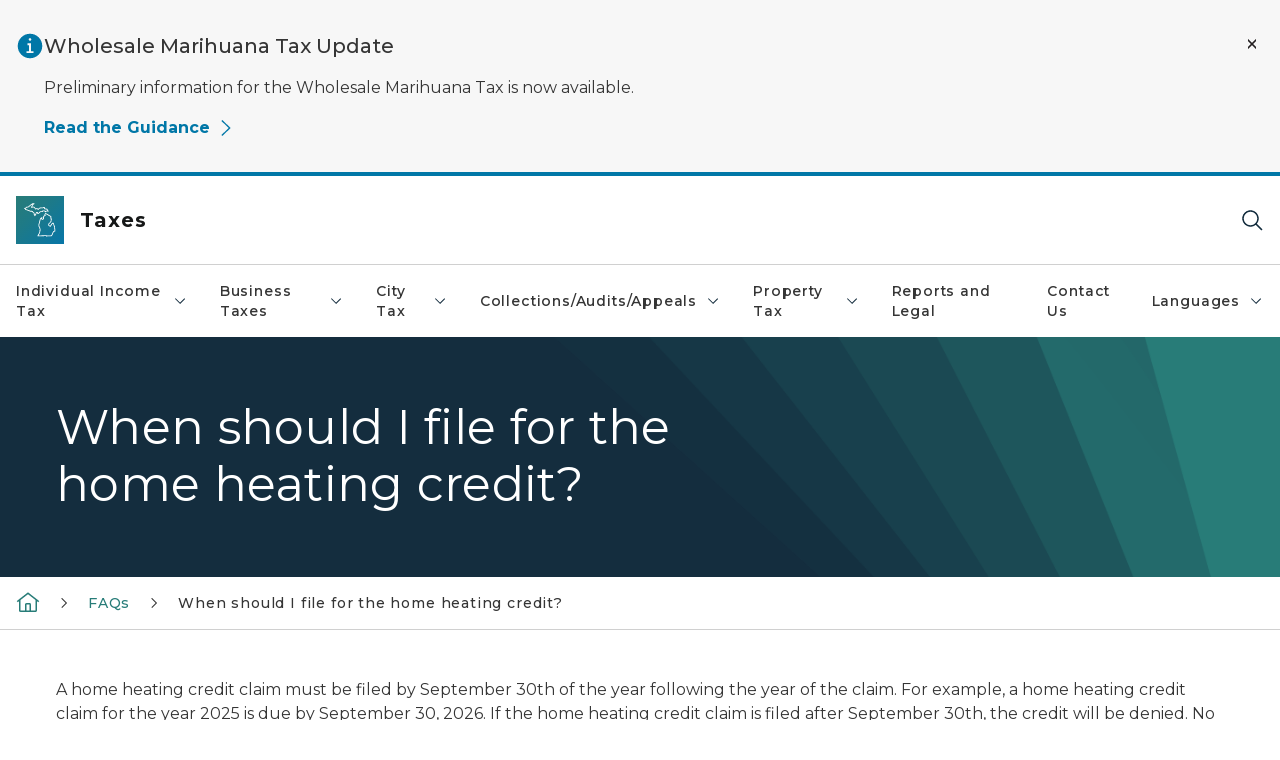

--- FILE ---
content_type: text/html; charset=utf-8
request_url: https://www.michigan.gov/taxes/questions/iit/accordion/heating/when-should-i-file-for-the-home-heating-credit-1
body_size: 23763
content:



<!DOCTYPE html>
<!--[if lt IE 7]>      <html class="no-js lt-ie9 lt-ie8 lt-ie7"> <![endif]-->
<!--[if IE 7]>         <html class="no-js lt-ie9 lt-ie8"> <![endif]-->
<!--[if IE 8]>         <html class="no-js lt-ie9"> <![endif]-->
<!--[if gt IE 8]><!-->
<html class="no-js" lang="en">
<!--<![endif]-->
<head>
<link href="/taxes/-/media/Base-Themes/Core-Libraries/styles/optimized-min.css?rev=0d5ba9d6f4d64dc58b0ec50ad1bb0b58&hash=0B234BF7B16CEC9AAC800E1AB2F9C0AA" rel="stylesheet" /><link href="/taxes/-/media/Base-Themes/Main-Theme/styles/optimized-min.css?rev=dd491b74890540928bec94fb7f92c1a6&hash=6E96F2B837DF53D5A54DCB7FCEA05816" rel="stylesheet" /><link href="/taxes/-/media/Themes/eMiCoreTheme/som-guidelines/styles/pre-optimized-min.css?rev=5f1371d63cb04f8384aed859170767b9&hash=382F0B159413356DC3C18938A4F025BE" rel="stylesheet" /><link href="/taxes/-/media/Themes/eMiCoreTheme/DataTables/Styles/optimized-min.css?rev=99f96bab3005400ea7c6c4472bdd5f11&hash=46EE54A15563CD712614CD0E7851C63E" rel="stylesheet" /><link href="/taxes/-/media/Base-Themes/Slick-Carousel/styles/optimized-min.css?rev=9524f845a6664e6891d64d36f9961a6c&hash=27D1E58C4E9676FF1A79AAC0C989AADF" rel="stylesheet" /><link href="/taxes/-/media/Themes/eMiCoreTheme/DateRangePicker/Styles/optimized-min.css?rev=2ef96215d9ef47f69da97c840a8917dd&hash=9B378C8706F2BD69B7D972F403FB361F" rel="stylesheet" /><link href="/taxes/-/media/Themes/eMiCoreTheme/eMiCoreTheme/styles/pre-optimized-min.css?rev=b2e49885d7f04fac9e846e644c9e9687&hash=8FA00E17CD2F835CDDD444368144B1D2" rel="stylesheet" />    



    <title>When should I file for the home heating credit?</title>


<link rel="canonical" href="https://www.michigan.gov/taxes/questions/iit/accordion/heating/when-should-i-file-for-the-home-heating-credit-1">



    <link href="/taxes/-/media/Project/Websites/shared/Browser-Icon/favicon.ico?rev=2e0c4e282d1f41d7add652b27b58dd38&amp;hash=4E66DAD256C25E7A50E4FD5DF7292519" rel="shortcut icon" />


    

    <!--Custom eMich Metadata Rendering advanced Favicon from SXA Site Settings-->

    
            <link rel="apple-touch-icon" sizes="180x180" href="/taxes/-/media/Project/Websites/shared/Browser-Icon/apple-touch-icon.png?rev=6ba8df484dcd48a7b322e75d818cc69d&hash=C58A8B5C7A62CBFEBE786B8729BB9175" />
        
    
            <link rel="icon" type="image/png" sizes="32x32" href="/taxes/-/media/Project/Websites/shared/Browser-Icon/favicon-32x32.png?rev=7022dacf2ef14b248b731f451c62a380&hash=3DC7BEF8D2FD480CE96D46100CF9C178" />
        
    
            <link rel="icon" type="image/png" sizes="16x16" href="/taxes/-/media/Project/Websites/shared/Browser-Icon/favicon-16x16.png?rev=7f7c62522a1646349d767d94fe24a637&hash=CD54A651550A78E1F81CACA5E0A7749D" />
        
    
            <link rel="manifest" href="/taxes/-/media/Project/Websites/shared/Browser-Icon/site.webmanifest?rev=83ca428ef151478d8decb815e7217495&hash=35D4837F1F95382720358513EAF1BA81" />
        
    
            <link rel="mask-icon" href="/taxes/-/media/Project/Websites/shared/Browser-Icon/safari-pinned-tab.svg?rev=51f3e40a77134fbbb2233ded33af6d5e&hash=55D142FEE68AEE84455D5E172D49FDAE" color="#277c78" />
        
    
            <meta name="msapplication-config" content="/taxes/-/media/Project/Websites/shared/Browser-Icon/browserconfig.xml?rev=15a1c884ffca4409bb27fcec7eef109e&hash=3884974053422B6758BFBB78B2246197" />
        
    
            <meta name="msapplication-TileColor" content="#277c78" />
        
    
            <meta name="theme-color" content="#ffffff" />
        


    

<!-- Coveo Metadata fields -->




	<meta name="site-name" content="Taxes" />


<meta name="site-path" content="taxes" />
<meta name="site-logo" content="/taxes/-/media/Images/Logos/treasury.svg?rev=8e53460de7f548e3a5c741489726fbcc&hash=E6EF0D65704A2DBB570260231D1071EE" />


<meta name="site-agency" content="Treasury" />
<meta name="site-agency-name" content="Taxes" />
<meta name="item-type" content="Page" />
<meta name="grouped-item-type" content="Webpages" />
<meta name="site-hierarchy" content="Department of Treasury|Taxes" />
<meta name="sxa-tags" content="Department of Treasury" />
<meta name="page-summary" content="When should I file for the home heating credit?
" />
<meta name="page-template" content="Page" />
<meta name="page-image" content="" />
<meta name="page-hasformcomponent" content="false" />
<meta name="robots" content="" />
<meta name="page-breadcrumb" content="Taxes|FAQs|Individual Income Tax|IIT FAQ Accordion|When should I file for the home heating credit?" />






<!-- end Coveo Metadata fields -->



<meta property="og:description"  content="When should I file for the home heating credit?  "><meta property="og:image"  content="https://www.michigan.gov/taxes/-/media/Project/Websites/SOM/Images/Global-SOM/Michigangov-OG-Image.png?rev=04d34972184442b1bd24b5efb46cd150&amp;hash=0B77CCF8FCF91510BD9592DEA9A686C1"><meta property="og:title"  content="When should I file for the home heating credit?"><meta property="og:url"  content="https://www.michigan.gov/taxes/questions/iit/accordion/heating/when-should-i-file-for-the-home-heating-credit-1">



<meta  name="description" content="When should I file for the home heating credit?  "><meta  name="keywords" content="Home Heating Credit">



<meta property="twitter:title"  content="When should I file for the home heating credit?"><meta property="twitter:card"  content="summary_large_image">

    <meta name="viewport" content="width=device-width, initial-scale=1" />


    


<!-- Google Tag Manager -->
<script>(function(w,d,s,l,i){w[l]=w[l]||[];w[l].push({'gtm.start':
new Date().getTime(),event:'gtm.js'});var f=d.getElementsByTagName(s)[0],
j=d.createElement(s),dl=l!='dataLayer'?'&l='+l:'';j.async=true;j.src=
'https://www.googletagmanager.com/gtm.js?id='+i+dl;f.parentNode.insertBefore(j,f);
})(window,document,'script','dataLayer','GTM-WTW7M9');</script>
<!-- End Google Tag Manager -->


    





    




    <script type="application/ld+json">
             {"@context":"https://schema.org","@type":"WebPage","name":"When should I file for the home heating credit?","description":"When should I file for the home heating credit?\r\n","url":"https://www.michigan.gov/taxes/questions/iit/accordion/heating/when-should-i-file-for-the-home-heating-credit-1","inLanguage":"en-US"}
    </script>

</head>
<body class="default-device bodyclass">
    



    


<!-- Google Tag Manager (noscript) -->
<noscript><iframe src='https://www.googletagmanager.com/ns.html?id=GTM-WTW7M9'
height="0" width="0" style="display:none;visibility:hidden" title="Google Tag Manager"></iframe></noscript>
<!-- End Google Tag Manager (noscript) -->

    
<!-- #wrapper -->

<div id="wrapper">
    <a class="sr-only sr-only-focusable jump-to-id header__skip" href="#pagebody" data-target-id="main"><span class="skip-main">Skip to main content</span></a>
    <!-- #header -->
    <header>
        <div id="header" class="">
            




    

    <section alertid="0841760a602643008322e3f1bb1ac9f0" duration="" class="important-information-box__section important-information-box__section--info">
        
        
        
                    
                    <div class="container">
                         <div class="important-information-box__close-button">
                            <button type="button" class="close-button" aria-label="Close Alert" alertid="{0841760A-6026-4300-8322-E3F1BB1AC9F0}">
                                <span class="close-icon-x" aria-hidden="true"></span>
                            </button>
                        </div>
                        <div class="row">
                            <div class="col-10">                        
                                <div class="important-information-box__section-content">
                                    <div class="important-information-box__icon-container">                                  
                                        <svg xmlns="http://www.w3.org/2000/svg" viewBox="0 0 32 32" aria-label="information filled" data-tags="info learn more tip help information filled filled" role="img" fill="currentColor" focusable="false"><path d="M16 2a14 14 0 1 0 14 14A14 14 0 0 0 16 2Zm0 5a1.5 1.5 0 1 1-1.5 1.5A1.5 1.5 0 0 1 16 7Zm4 17.12h-8v-2.25h2.88v-6.75H13v-2.25h4.13v9H20Z" /></svg> 
                                    </div>
                                    <div class="d-flex flex-column w-100 gy-0">
                                        
                                                                    <div class="important-information-box__section-heading">Wholesale Marihuana Tax Update</div>
                                                                
                                        
                                                                    <div class="rte-content"><p>Preliminary information for the Wholesale Marihuana&nbsp;Tax is now available.</p></div>
                                                                
                                        <a  class='view-link ' href='/taxes/business-taxes/wholesale-marihuana-tax' target=''>Read the Guidance<svg height="12px" width="12px" fill="currentColor" focusable="false" data-name="Layer 1" xmlns="http://www.w3.org/2000/svg" viewbox="0 0 7 12"><path fill-rule="nonzero" d="M5.569 5.994L0 .726.687 0l6.336 5.994-6.335 6.002L0 11.27z"/></path></svg></a>
                                                                
                                    </div>
                                </div>                        
                            </div>
                        </div>
                    </div>
                
    </section>

<div class="component content component__section main-width">
    <div class="component-content">
<div class="print-only">
  <div class="container">
    <div class="row text-center">
      <div class="col-12">
        <!-- Get Url for mobile page logo -->
       
          
              
       
          
              
               <img class="header-logo" src="/taxes/-/media/Project/Websites/shared/Site-Logos/MichiganGlobal-logo-Icon.svg?rev=e29162c06c174283bdf2106d78d932ac&hash=DBF7626C94C7A6AA6FD96B098F7A66E3" alt="Michigan Header Logo" /> 
             
    
      </div>
      <div class="col-12">
        <!-- Get Site Name -->
        <div class="section-title mb-0">Treasury Taxes</div>
      </div>
    </div>
  </div>
</div><div class="navbar"><div class="navbar-brand pl-1">

<a  href="/taxes" class="navbar-brand-img">

    
            <img class="header-logo-img" src="/taxes/-/media/Project/Websites/shared/Site-Logos/MichiganGlobal-logo-Icon.svg?rev=e29162c06c174283bdf2106d78d932ac&hash=DBF7626C94C7A6AA6FD96B098F7A66E3" alt="Michigan Header Logo" /> 
        
    

    
    
            <img class="header-logo" src="/taxes/-/media/Project/Websites/shared/Site-Logos/MichiganGlobal-logo-Icon.svg?rev=e29162c06c174283bdf2106d78d932ac&hash=DBF7626C94C7A6AA6FD96B098F7A66E3" alt="Michigan Header Logo" /> 
        
    
</a>

<a  href="/taxes" class="navbar-brand-title">
<div class="header__section-title">Taxes</div>
</a>
</div><div class="action-bar">
<button class="header__section-search-wrapper" aria-label="Search">
    <span class="header__section-search-icon" aria-hidden="true"></span>
</button>
 <button class="navigation-toggle-header" type="button" aria-label="Open Main Menu" aria-expanded="false" id="mobileMenuButton" aria-controls="mobileMenuContent">
    <span class="navigation-toggle-header-icon"></span>
 </button>
</div></div>    </div>
</div>



    <section class="component component-wrapper">
            <div class="container-fluid">
<div class="row">    <div class="component navigation col-12 d-none d-md-block navigation-main navigation-main-vertical">
        <div class="component-content">
<nav id="menuA" aria-label="Main menu" class="headerMain-menu main-width">
    <div class="menu-a">
        <div class="main-nav">
            <ul class="clearfix nav main-menu">
                                <li class="level1 rel-level1 nav-item">
                                    <div class="navigation-title field-navigation-title" data-id="#meganav_5aee3d8b43ed44c483c4347b1cbafd56">
                                        <button type="button" tabindex="0" data-index="0" class="not-link nav-link w-100 lv1-item_0" aria-expanded="false">
                                            Individual Income Tax
                                            <span class="header-caret"></span>
                                        </button>
                                    </div>
                                </li>
                                <li class="level1 rel-level1 nav-item">
                                    <div class="navigation-title field-navigation-title" data-id="#meganav_a654696408334ba385412e53ce505bce">
                                        <button type="button" tabindex="0" data-index="1" class="not-link nav-link w-100 lv1-item_1" aria-expanded="false">
                                            Business Taxes
                                            <span class="header-caret"></span>
                                        </button>
                                    </div>
                                </li>
                                <li class="level1 rel-level1 nav-item">
                                    <div class="navigation-title field-navigation-title" data-id="#meganav_688107d235a04cbfa0b2203ddcb7f4fe">
                                        <button type="button" tabindex="0" data-index="2" class="not-link nav-link w-100 lv1-item_2" aria-expanded="false">
                                            City Tax
                                            <span class="header-caret"></span>
                                        </button>
                                    </div>
                                </li>
                                <li class="level1 rel-level1 nav-item">
                                    <div class="navigation-title field-navigation-title" data-id="#meganav_79b01fe9b8a34a5282246493876c2f99">
                                        <button type="button" tabindex="0" data-index="3" class="not-link nav-link w-100 lv1-item_3" aria-expanded="false">
                                            Collections/Audits/Appeals
                                            <span class="header-caret"></span>
                                        </button>
                                    </div>
                                </li>
                                <li class="level1 rel-level1 nav-item">
                                    <div class="navigation-title field-navigation-title" data-id="#meganav_a3d4b3e9e0cc4d709b49d3ef31be6819">
                                        <button type="button" tabindex="0" data-index="4" class="not-link nav-link w-100 lv1-item_4" aria-expanded="false">
                                            Property Tax
                                            <span class="header-caret"></span>
                                        </button>
                                    </div>
                                </li>
                                <li class="level1 rel-level1 nav-item">
                                    <div class="navigation-title field-navigation-title">
                                        <a href="https://www.michigan.gov/treasury/reference" target="_self" data-index="5" class="nav-link lv1-item_5">
                                            Reports and Legal
                                        </a>
                                    </div>
                                </li>
                                <li class="level1 rel-level1 nav-item">
                                    <div class="navigation-title field-navigation-title">
                                        <a href="https://www.michigan.gov/treasury/contact-us" target="_self" data-index="6" class="nav-link lv1-item_6">
                                            Contact Us
                                        </a>
                                    </div>
                                </li>
                                <li class="level1 rel-level1 nav-item">
                                    <div class="navigation-title field-navigation-title" data-id="#meganav_e47ce26b36b64b5b9049cc25173379c3">
                                        <button type="button" tabindex="0" data-index="7" class="not-link nav-link w-100 lv1-item_7" aria-expanded="false">
                                            Languages
                                            <span class="header-caret"></span>
                                        </button>
                                    </div>
                                </li>

            </ul>
        </div>
    </div>
</nav>

        <div class="megamenu main-nav" id="meganav_5aee3d8b43ed44c483c4347b1cbafd56">
            <div class="container-fluid content-width px-0">
                <div class="row no-gutters">
                    <div class="col-12 col-md-5 second-level">
                        <div class="row no-gutters">
                            <div class="col-12">
                                <div class="second-level-title h1 ml-1 mb-1">Individual Income Tax</div>
                                <a class="second-level-link ml-1" href="/taxes/iit">
                                    Go to Individual Income Tax
                                    <span class="header-caret-next"></span>
                                </a>
                                <ul class="nav flex-column mt-1">
                                            <li class="nav-item">
                                                        <a href="/taxes/iit/access" data-index="0" class="nav-link lv2-0" target="_self">
                                                            Access Tax Records
                                                        </a>
                                            </li>
                                            <li class="nav-item">
                                                        <a href="/taxes/iit/communicate" data-index="1" class="nav-link lv2-1" target="_self">
                                                            Communicate with Treasury
                                                        </a>
                                            </li>
                                            <li class="nav-item">
                                                        <button type="button" tabindex="0" data-index="2" class="not-link nav-link w-100 lv2-2 w-100" data-subnavid="#subnav_7a69253dd61b49a6bcc617363405bb46" data-linktarget="_self" aria-controls="subnav_7a69253dd61b49a6bcc617363405bb46" aria-expanded="false">
                                                            File a Return
                                                            <span class="header-caret-next"></span>
                                                        </button>
                                            </li>
                                            <li class="nav-item">
                                                        <button type="button" tabindex="0" data-index="3" class="not-link nav-link w-100 lv2-3 w-100" data-subnavid="#subnav_d547e689a3e24ec2898d8808539ef7cc" data-linktarget="_self" aria-controls="subnav_d547e689a3e24ec2898d8808539ef7cc" aria-expanded="false">
                                                            Make a Payment
                                                            <span class="header-caret-next"></span>
                                                        </button>
                                            </li>
                                            <li class="nav-item">
                                                        <button type="button" tabindex="0" data-index="4" class="not-link nav-link w-100 lv2-4 w-100" data-subnavid="#subnav_00fbe25788a047c4b625b1f5a6025d51" data-linktarget="_self" aria-controls="subnav_00fbe25788a047c4b625b1f5a6025d51" aria-expanded="false">
                                                            Where&#39;s My Refund?
                                                            <span class="header-caret-next"></span>
                                                        </button>
                                            </li>
                                            <li class="nav-item">
                                                        <a href="/taxes/iit-forms" data-index="5" class="nav-link lv2-5" target="_self">
                                                            Forms and Instructions
                                                        </a>
                                            </li>
                                            <li class="nav-item">
                                                        <a href="/taxes/iit/taxtools" data-index="6" class="nav-link lv2-6" target="_self">
                                                            Estimators and Calculators
                                                        </a>
                                            </li>
                                            <li class="nav-item">
                                                        <button type="button" tabindex="0" data-index="7" class="not-link nav-link w-100 lv2-7 w-100" data-subnavid="#subnav_6a8035a53d1244379c880a4cd4e77347" data-linktarget="_self" aria-controls="subnav_6a8035a53d1244379c880a4cd4e77347" aria-expanded="false">
                                                            Tax Guidance
                                                            <span class="header-caret-next"></span>
                                                        </button>
                                            </li>
                                            <li class="nav-item">
                                                        <a href="/taxes/professionals" data-index="8" class="nav-link lv2-8" target="_self">
                                                            Tax Professionals: Resources
                                                        </a>
                                            </li>
                                            <li class="nav-item">
                                                        <button type="button" tabindex="0" data-index="9" class="not-link nav-link w-100 lv2-9 w-100" data-subnavid="#subnav_7567de67412a48b0b3f186ead53fb553" data-linktarget="_self" aria-controls="subnav_7567de67412a48b0b3f186ead53fb553" aria-expanded="false">
                                                            Resolve an Issue
                                                            <span class="header-caret-next"></span>
                                                        </button>
                                            </li>
                                            <li class="nav-item">
                                                        <button type="button" tabindex="0" data-index="10" class="not-link nav-link w-100 lv2-10 w-100" data-subnavid="#subnav_b479c04d844e441583550272cb249863" data-linktarget="_self" aria-controls="subnav_b479c04d844e441583550272cb249863" aria-expanded="false">
                                                            Taxpayer Resources and Help
                                                            <span class="header-caret-next"></span>
                                                        </button>
                                            </li>
                                            <li class="nav-item">
                                                        <a href="/taxes/iit/contact-us" data-index="11" class="nav-link lv2-11 lv2-last" target="_self">
                                                            Contact Us
                                                        </a>
                                            </li>

                                </ul>
                            </div>
                        </div>
                    </div>
                    <div class="col-12 col-md-7 main-nav third-level active default"></div>
                        <div class="col-12 col-md-7 main-nav third-level" id="subnav_29da05e2aa174910b61b8f25f05a164c">
                            <div class="row no-gutters">
                                <div class="col-12 col-md-8">
                                <div class="third-level-title h1 ml-1 mb-1">Access Tax Records</div>
                                <a class="third-level-link ml-1" href="/taxes/iit/access" target="_self">
                                    Go to Access Tax Records
                                    <span class="header-caret-next"></span>
                                </a>
                                    <p class="ml-1 nav-text">
                                        
                                    </p>
                                </div>
                            </div>
                        </div>
                        <div class="col-12 col-md-7 main-nav third-level" id="subnav_51d1573bdbc24b038bfe9abf3299aa07">
                            <div class="row no-gutters">
                                <div class="col-12 col-md-8">
                                <div class="third-level-title h1 ml-1 mb-1">Communicate with Treasury</div>
                                <a class="third-level-link ml-1" href="/taxes/iit/communicate" target="_self">
                                    Go to Communicate with Treasury
                                    <span class="header-caret-next"></span>
                                </a>
                                    <p class="ml-1 nav-text">
                                        
                                    </p>
                                </div>
                            </div>
                        </div>
                        <div class="col-12 col-md-7 main-nav third-level" id="subnav_7a69253dd61b49a6bcc617363405bb46">
                            <div class="row no-gutters">
                                <div class="col-12 col-md-8">
                                <div class="third-level-title h1 ml-1 mb-1">File a Return</div>
                                <a class="third-level-link ml-1" href="/taxes/iit/file-your-income-taxes" target="_self">
                                    Go to File a Return
                                    <span class="header-caret-next"></span>
                                </a>
                                    <p class="ml-1 nav-text">
                                        
                                    </p>
                                    <ul class="nav flex-column mt-1">
                                                <li class="nav-item">
                                                        <a href="/taxes/iit/file-your-income-taxes/filingdetermination" data-index="0" class="nav-link lv3-0" target="_self">
                                                            Determine If You Are Required to File a Michigan Individual Income Tax Return
                                                        </a>
                                                </li>
                                                <li class="nav-item">
                                                        <a href="/taxes/iit/file-your-income-taxes/am-i-required-to-file" data-index="1" class="nav-link lv3-1" target="_self">
                                                            Am I Required to File?
                                                        </a>
                                                </li>
                                                <li class="nav-item">
                                                        <a href="/taxes/iit/file-your-income-taxes/amended-returns" data-index="2" class="nav-link lv3-2" target="_self">
                                                            Amended Returns
                                                        </a>
                                                </li>
                                                <li class="nav-item">
                                                        <a href="/taxes/iit/file-your-income-taxes/1099-g" data-index="3" class="nav-link lv3-3" target="_self">
                                                            1099-G
                                                        </a>
                                                </li>
                                                <li class="nav-item">
                                                        <a href="/taxes/iit/file-your-income-taxes/e-file" data-index="4" class="nav-link lv3-4" target="_self">
                                                            E-File
                                                        </a>
                                                </li>
                                                <li class="nav-item">
                                                        <a href="/taxes/iit/file-your-income-taxes/general-income-tax-questions" data-index="5" class="nav-link lv3-5" target="_self">
                                                            General Income Tax Questions
                                                        </a>
                                                </li>
                                                <li class="nav-item">
                                                        <a href="/taxes/iit/file-your-income-taxes/resident-and-non-resident-income-faqs" data-index="6" class="nav-link lv3-6 lv3-last" target="_self">
                                                            Resident and Non/Resident Income FAQs
                                                        </a>
                                                </li>

                                    </ul>
                                </div>
                            </div>
                        </div>
                        <div class="col-12 col-md-7 main-nav third-level" id="subnav_d547e689a3e24ec2898d8808539ef7cc">
                            <div class="row no-gutters">
                                <div class="col-12 col-md-8">
                                <div class="third-level-title h1 ml-1 mb-1">Make a Payment</div>
                                <a class="third-level-link ml-1" href="/taxes/iit/iitpayments" target="_self">
                                    Go to Make a Payment
                                    <span class="header-caret-next"></span>
                                </a>
                                    <p class="ml-1 nav-text">
                                        
                                    </p>
                                    <ul class="nav flex-column mt-1">
                                                <li class="nav-item">
                                                        <a href="/taxes/iit/iitpayments/direct-deposit-faq" data-index="0" class="nav-link lv3-0" target="_self">
                                                            Direct Deposit FAQ
                                                        </a>
                                                </li>
                                                <li class="nav-item">
                                                        <a href="/taxes/iit/iitpayments/estimated-payments-faq" data-index="1" class="nav-link lv3-1 lv3-last" target="_self">
                                                            Estimated Payments FAQ
                                                        </a>
                                                </li>

                                    </ul>
                                </div>
                            </div>
                        </div>
                        <div class="col-12 col-md-7 main-nav third-level" id="subnav_00fbe25788a047c4b625b1f5a6025d51">
                            <div class="row no-gutters">
                                <div class="col-12 col-md-8">
                                <div class="third-level-title h1 ml-1 mb-1">Where&#39;s My Refund?</div>
                                <a class="third-level-link ml-1" href="/taxes/iit/refund" target="_self">
                                    Go to Where&#39;s My Refund?
                                    <span class="header-caret-next"></span>
                                </a>
                                    <p class="ml-1 nav-text">
                                        
                                    </p>
                                    <ul class="nav flex-column mt-1">
                                                <li class="nav-item">
                                                        <a href="/taxes/iit/refund/replacement-refund-checks" data-index="0" class="nav-link lv3-0 lv3-last" target="_self">
                                                            Replacement Refund Checks
                                                        </a>
                                                </li>

                                    </ul>
                                </div>
                            </div>
                        </div>
                        <div class="col-12 col-md-7 main-nav third-level" id="subnav_5de1ae5a87c348068d43802c9a6016b7">
                            <div class="row no-gutters">
                                <div class="col-12 col-md-8">
                                <div class="third-level-title h1 ml-1 mb-1">Forms and Instructions</div>
                                <a class="third-level-link ml-1" href="/taxes/iit-forms" target="_self">
                                    Go to Forms and Instructions
                                    <span class="header-caret-next"></span>
                                </a>
                                    <p class="ml-1 nav-text">
                                        
                                    </p>
                                </div>
                            </div>
                        </div>
                        <div class="col-12 col-md-7 main-nav third-level" id="subnav_c98f10da50a041e8ba6da7fbb794aff6">
                            <div class="row no-gutters">
                                <div class="col-12 col-md-8">
                                <div class="third-level-title h1 ml-1 mb-1">Estimators and Calculators</div>
                                <a class="third-level-link ml-1" href="/taxes/iit/taxtools" target="_self">
                                    Go to Estimators and Calculators
                                    <span class="header-caret-next"></span>
                                </a>
                                    <p class="ml-1 nav-text">
                                        Tax Tools
                                    </p>
                                </div>
                            </div>
                        </div>
                        <div class="col-12 col-md-7 main-nav third-level" id="subnav_6a8035a53d1244379c880a4cd4e77347">
                            <div class="row no-gutters">
                                <div class="col-12 col-md-8">
                                <div class="third-level-title h1 ml-1 mb-1">Tax Guidance</div>
                                <a class="third-level-link ml-1" href="/taxes/iit/tax-guidance" target="_self">
                                    Go to Tax Guidance
                                    <span class="header-caret-next"></span>
                                </a>
                                    <p class="ml-1 nav-text">
                                        
                                    </p>
                                    <ul class="nav flex-column mt-1">
                                                <li class="nav-item">
                                                        <a href="/taxes/iit/tax-guidance/taxable-income-faqs" data-index="0" class="nav-link lv3-0" target="_self">
                                                            Taxable Income FAQs
                                                        </a>
                                                </li>
                                                <li class="nav-item">
                                                        <a href="/taxes/iit/tax-guidance/total-household-resources" data-index="1" class="nav-link lv3-1" target="_self">
                                                            Total Household Resources
                                                        </a>
                                                </li>
                                                <li class="nav-item">
                                                        <a href="/taxes/iit/tax-guidance/credits-exemptions" data-index="2" class="nav-link lv3-2" target="_self">
                                                            IIT Credits, Exemptions, and Subtractions
                                                        </a>
                                                </li>
                                                <li class="nav-item">
                                                        <a href="/taxes/iit/tax-guidance/tax-situations" data-index="3" class="nav-link lv3-3" target="_self">
                                                            Situational Tax Information
                                                        </a>
                                                </li>
                                                <li class="nav-item">
                                                        <a href="/taxes/iit/tax-guidance/tax-year-info" data-index="4" class="nav-link lv3-4 lv3-last" target="_self">
                                                            Tax Year Information
                                                        </a>
                                                </li>

                                    </ul>
                                </div>
                            </div>
                        </div>
                        <div class="col-12 col-md-7 main-nav third-level" id="subnav_2dafff240ee54a84b3af221b8efea7ad">
                            <div class="row no-gutters">
                                <div class="col-12 col-md-8">
                                <div class="third-level-title h1 ml-1 mb-1">Tax Professionals: Resources</div>
                                <a class="third-level-link ml-1" href="/taxes/professionals" target="_self">
                                    Go to Tax Professionals: Resources
                                    <span class="header-caret-next"></span>
                                </a>
                                    <p class="ml-1 nav-text">
                                        
                                    </p>
                                </div>
                            </div>
                        </div>
                        <div class="col-12 col-md-7 main-nav third-level" id="subnav_7567de67412a48b0b3f186ead53fb553">
                            <div class="row no-gutters">
                                <div class="col-12 col-md-8">
                                <div class="third-level-title h1 ml-1 mb-1">Resolve an Issue</div>
                                <a class="third-level-link ml-1" href="/taxes/iit/resolveissue" target="_self">
                                    Go to Resolve an Issue
                                    <span class="header-caret-next"></span>
                                </a>
                                    <p class="ml-1 nav-text">
                                        Resolve an Issue
                                    </p>
                                    <ul class="nav flex-column mt-1">
                                                <li class="nav-item">
                                                        <a href="/taxes/iit/resolveissue/penalties-and-interest" data-index="0" class="nav-link lv3-0" target="_self">
                                                            Penalties and Interest
                                                        </a>
                                                </li>
                                                <li class="nav-item">
                                                        <a href="/taxes/iit/resolveissue/copies-of-returns" data-index="1" class="nav-link lv3-1" target="_self">
                                                            Copies of Returns
                                                        </a>
                                                </li>
                                                <li class="nav-item">
                                                        <a href="/taxes/iit/resolveissue/garnishment" data-index="2" class="nav-link lv3-2" target="_self">
                                                            Garnishment
                                                        </a>
                                                </li>
                                                <li class="nav-item">
                                                        <a href="/taxes/iit/resolveissue/theft" data-index="3" class="nav-link lv3-3 lv3-last" target="_self">
                                                            Identity Theft
                                                        </a>
                                                </li>

                                    </ul>
                                </div>
                            </div>
                        </div>
                        <div class="col-12 col-md-7 main-nav third-level" id="subnav_b479c04d844e441583550272cb249863">
                            <div class="row no-gutters">
                                <div class="col-12 col-md-8">
                                <div class="third-level-title h1 ml-1 mb-1">Taxpayer Resources and Help</div>
                                <a class="third-level-link ml-1" href="/taxes/iit/taxpayer-resources" target="_self">
                                    Go to Taxpayer Resources and Help
                                    <span class="header-caret-next"></span>
                                </a>
                                    <p class="ml-1 nav-text">
                                        
                                    </p>
                                    <ul class="nav flex-column mt-1">
                                                <li class="nav-item">
                                                        <a href="/taxes/iit/taxpayer-resources/iit-tax-preparation-help" data-index="0" class="nav-link lv3-0 lv3-last" target="_self">
                                                            IIT Tax Preparation Help
                                                        </a>
                                                </li>

                                    </ul>
                                </div>
                            </div>
                        </div>
                        <div class="col-12 col-md-7 main-nav third-level" id="subnav_f8f5b2c8287047e18eef44b978d6a32f">
                            <div class="row no-gutters">
                                <div class="col-12 col-md-8">
                                <div class="third-level-title h1 ml-1 mb-1">Contact Us</div>
                                <a class="third-level-link ml-1" href="/taxes/iit/contact-us" target="_self">
                                    Go to Contact Us
                                    <span class="header-caret-next"></span>
                                </a>
                                    <p class="ml-1 nav-text">
                                        
                                    </p>
                                </div>
                            </div>
                        </div>
                </div>
            </div>
        </div>
        <div class="megamenu main-nav" id="meganav_a654696408334ba385412e53ce505bce">
            <div class="container-fluid content-width px-0">
                <div class="row no-gutters">
                    <div class="col-12 col-md-5 second-level">
                        <div class="row no-gutters">
                            <div class="col-12">
                                <div class="second-level-title h1 ml-1 mb-1">Business Taxes</div>
                                <a class="second-level-link ml-1" href="/taxes/business-taxes">
                                    Go to Business Taxes
                                    <span class="header-caret-next"></span>
                                </a>
                                <ul class="nav flex-column mt-1">
                                            <li class="nav-item">
                                                        <button type="button" tabindex="0" data-index="0" class="not-link nav-link w-100 lv2-0 w-100" data-subnavid="#subnav_34bcacc76ba94278bce174af2cdbafff" data-linktarget="_self" aria-controls="subnav_34bcacc76ba94278bce174af2cdbafff" aria-expanded="false">
                                                            Wholesale Marihuana Tax
                                                            <span class="header-caret-next"></span>
                                                        </button>
                                            </li>
                                            <li class="nav-item">
                                                        <button type="button" tabindex="0" data-index="1" class="not-link nav-link w-100 lv2-1 w-100" data-subnavid="#subnav_23e2d647fdb0436b8aef999e985786e6" data-linktarget="_self" aria-controls="subnav_23e2d647fdb0436b8aef999e985786e6" aria-expanded="false">
                                                            Corporate Income Tax
                                                            <span class="header-caret-next"></span>
                                                        </button>
                                            </li>
                                            <li class="nav-item">
                                                        <button type="button" tabindex="0" data-index="2" class="not-link nav-link w-100 lv2-2 w-100" data-subnavid="#subnav_89ac8c21953046f7b127286cbfce0bc6" data-linktarget="_self" aria-controls="subnav_89ac8c21953046f7b127286cbfce0bc6" aria-expanded="false">
                                                            Flow-Through Entity Tax
                                                            <span class="header-caret-next"></span>
                                                        </button>
                                            </li>
                                            <li class="nav-item">
                                                        <button type="button" tabindex="0" data-index="3" class="not-link nav-link w-100 lv2-3 w-100" data-subnavid="#subnav_d52c033527ab4cd1b42cf32bc7752552" data-linktarget="_self" aria-controls="subnav_d52c033527ab4cd1b42cf32bc7752552" aria-expanded="false">
                                                            IFTA Tax
                                                            <span class="header-caret-next"></span>
                                                        </button>
                                            </li>
                                            <li class="nav-item">
                                                        <a href="/taxes/business-taxes/mret" data-index="4" class="nav-link lv2-4" target="_self">
                                                            Marihuana Retailers Excise (MRE) Tax
                                                        </a>
                                            </li>
                                            <li class="nav-item">
                                                        <button type="button" tabindex="0" data-index="5" class="not-link nav-link w-100 lv2-5 w-100" data-subnavid="#subnav_16f0328be2024c4da18861c1c6817668" data-linktarget="_self" aria-controls="subnav_16f0328be2024c4da18861c1c6817668" aria-expanded="false">
                                                            Michigan Business Tax
                                                            <span class="header-caret-next"></span>
                                                        </button>
                                            </li>
                                            <li class="nav-item">
                                                        <button type="button" tabindex="0" data-index="6" class="not-link nav-link w-100 lv2-6 w-100" data-subnavid="#subnav_6fdac4a1aaa548b19be681c2bcecee30" data-linktarget="_self" aria-controls="subnav_6fdac4a1aaa548b19be681c2bcecee30" aria-expanded="false">
                                                            Motor Fuel Tax
                                                            <span class="header-caret-next"></span>
                                                        </button>
                                            </li>
                                            <li class="nav-item">
                                                        <button type="button" tabindex="0" data-index="7" class="not-link nav-link w-100 lv2-7 w-100" data-subnavid="#subnav_da61e438ca0b4696beb52298e6b929d9" data-linktarget="_self" aria-controls="subnav_da61e438ca0b4696beb52298e6b929d9" aria-expanded="false">
                                                            Partnership Audit Adjustment
                                                            <span class="header-caret-next"></span>
                                                        </button>
                                            </li>
                                            <li class="nav-item">
                                                        <button type="button" tabindex="0" data-index="8" class="not-link nav-link w-100 lv2-8 w-100" data-subnavid="#subnav_478e1b723b5444129d1a627826e7c345" data-linktarget="_self" aria-controls="subnav_478e1b723b5444129d1a627826e7c345" aria-expanded="false">
                                                            Sales and Use Taxes
                                                            <span class="header-caret-next"></span>
                                                        </button>
                                            </li>
                                            <li class="nav-item">
                                                        <button type="button" tabindex="0" data-index="9" class="not-link nav-link w-100 lv2-9 w-100" data-subnavid="#subnav_80d3755793a94496b051b5e107e542e6" data-linktarget="_self" aria-controls="subnav_80d3755793a94496b051b5e107e542e6" aria-expanded="false">
                                                            Tobacco Tax
                                                            <span class="header-caret-next"></span>
                                                        </button>
                                            </li>
                                            <li class="nav-item">
                                                        <button type="button" tabindex="0" data-index="10" class="not-link nav-link w-100 lv2-10 w-100" data-subnavid="#subnav_59e8f4ba4e5845ee9141db7bfc22ec0c" data-linktarget="_self" aria-controls="subnav_59e8f4ba4e5845ee9141db7bfc22ec0c" aria-expanded="false">
                                                            Withholding Tax
                                                            <span class="header-caret-next"></span>
                                                        </button>
                                            </li>
                                            <li class="nav-item">
                                                        <button type="button" tabindex="0" data-index="11" class="not-link nav-link w-100 lv2-11 w-100" data-subnavid="#subnav_86bbdb3423d945e4b3eab737dfee277a" data-linktarget="_self" aria-controls="subnav_86bbdb3423d945e4b3eab737dfee277a" aria-expanded="false">
                                                            Heavy Equipment Owners Excise Tax
                                                            <span class="header-caret-next"></span>
                                                        </button>
                                            </li>
                                            <li class="nav-item">
                                                        <button type="button" tabindex="0" data-index="12" class="not-link nav-link w-100 lv2-12 w-100" data-subnavid="#subnav_6a3cd9c8009245dabeaa8fe00dd61438" data-linktarget="_self" aria-controls="subnav_6a3cd9c8009245dabeaa8fe00dd61438" aria-expanded="false">
                                                            Miscellaneous Taxes and Fees
                                                            <span class="header-caret-next"></span>
                                                        </button>
                                            </li>
                                            <li class="nav-item">
                                                        <button type="button" tabindex="0" data-index="13" class="not-link nav-link w-100 lv2-13 w-100" data-subnavid="#subnav_6732d165035d4ccdaadce00cb6435182" data-linktarget="_self" aria-controls="subnav_6732d165035d4ccdaadce00cb6435182" aria-expanded="false">
                                                            Michigan Treasury Online
                                                            <span class="header-caret-next"></span>
                                                        </button>
                                            </li>
                                            <li class="nav-item">
                                                        <button type="button" tabindex="0" data-index="14" class="not-link nav-link w-100 lv2-14 w-100" data-subnavid="#subnav_66750a91ba744c3dbcce551e02d20749" data-linktarget="_self" aria-controls="subnav_66750a91ba744c3dbcce551e02d20749" aria-expanded="false">
                                                            New Business Registration
                                                            <span class="header-caret-next"></span>
                                                        </button>
                                            </li>
                                            <li class="nav-item">
                                                        <a href="/taxes/taxpayer-advocate" data-index="15" class="nav-link lv2-15 lv2-last" target="_self">
                                                            Taxpayer Advocate
                                                        </a>
                                            </li>

                                </ul>
                            </div>
                        </div>
                    </div>
                    <div class="col-12 col-md-7 main-nav third-level active default"></div>
                        <div class="col-12 col-md-7 main-nav third-level" id="subnav_34bcacc76ba94278bce174af2cdbafff">
                            <div class="row no-gutters">
                                <div class="col-12 col-md-8">
                                <div class="third-level-title h1 ml-1 mb-1">Wholesale Marihuana Tax</div>
                                <a class="third-level-link ml-1" href="/taxes/business-taxes/wholesale-marihuana-tax" target="_self">
                                    Go to Wholesale Marihuana Tax
                                    <span class="header-caret-next"></span>
                                </a>
                                    <p class="ml-1 nav-text">
                                        
                                    </p>
                                    <ul class="nav flex-column mt-1">
                                                <li class="nav-item">
                                                        <a href="/taxes/business-taxes/wholesale-marihuana-tax/average-wholesale-prices" data-index="0" class="nav-link lv3-0" target="_self">
                                                            Average Wholesale Prices
                                                        </a>
                                                </li>
                                                <li class="nav-item">
                                                        <a href="/taxes/business-taxes/wholesale-marihuana-tax/definitions" data-index="1" class="nav-link lv3-1" target="_self">
                                                            Definitions
                                                        </a>
                                                </li>
                                                <li class="nav-item">
                                                        <a href="/taxes/business-taxes/wholesale-marihuana-tax/faq" data-index="2" class="nav-link lv3-2 lv3-last" target="_self">
                                                            FAQ
                                                        </a>
                                                </li>

                                    </ul>
                                </div>
                            </div>
                        </div>
                        <div class="col-12 col-md-7 main-nav third-level" id="subnav_23e2d647fdb0436b8aef999e985786e6">
                            <div class="row no-gutters">
                                <div class="col-12 col-md-8">
                                <div class="third-level-title h1 ml-1 mb-1">Corporate Income Tax</div>
                                <a class="third-level-link ml-1" href="/taxes/business-taxes/cit" target="_self">
                                    Go to Corporate Income Tax
                                    <span class="header-caret-next"></span>
                                </a>
                                    <p class="ml-1 nav-text">
                                        Corporate Income Tax
                                    </p>
                                    <ul class="nav flex-column mt-1">
                                                <li class="nav-item">
                                                        <a href="/taxes/business-taxes/cit/cit-due-dates" data-index="0" class="nav-link lv3-0 lv3-last" target="_self">
                                                            CIT Due Dates
                                                        </a>
                                                </li>

                                    </ul>
                                </div>
                            </div>
                        </div>
                        <div class="col-12 col-md-7 main-nav third-level" id="subnav_89ac8c21953046f7b127286cbfce0bc6">
                            <div class="row no-gutters">
                                <div class="col-12 col-md-8">
                                <div class="third-level-title h1 ml-1 mb-1">Flow-Through Entity Tax</div>
                                <a class="third-level-link ml-1" href="/taxes/business-taxes/flowthrough-entity-tax" target="_self">
                                    Go to Flow-Through Entity Tax
                                    <span class="header-caret-next"></span>
                                </a>
                                    <p class="ml-1 nav-text">
                                        
                                    </p>
                                    <ul class="nav flex-column mt-1">
                                                <li class="nav-item">
                                                        <a href="/taxes/business-taxes/flowthrough-entity-tax/ask-a-question" data-index="0" class="nav-link lv3-0" target="_self">
                                                            Ask A Question
                                                        </a>
                                                </li>
                                                <li class="nav-item">
                                                        <a href="/taxes/business-taxes/flowthrough-entity-tax/figures-needed-for-fte-reporting" data-index="1" class="nav-link lv3-1" target="_self">
                                                            Figures Needed for FTE Reporting
                                                        </a>
                                                </li>
                                                <li class="nav-item">
                                                        <a href="/taxes/business-taxes/flowthrough-entity-tax/frequently-asked-questions" data-index="2" class="nav-link lv3-2" target="_self">
                                                            Frequently Asked Questions
                                                        </a>
                                                </li>
                                                <li class="nav-item">
                                                        <a href="/taxes/business-taxes/flowthrough-entity-tax/report-and-pay-fte" data-index="3" class="nav-link lv3-3 lv3-last" target="_self">
                                                            Report and Pay FTE
                                                        </a>
                                                </li>

                                    </ul>
                                </div>
                            </div>
                        </div>
                        <div class="col-12 col-md-7 main-nav third-level" id="subnav_d52c033527ab4cd1b42cf32bc7752552">
                            <div class="row no-gutters">
                                <div class="col-12 col-md-8">
                                <div class="third-level-title h1 ml-1 mb-1">IFTA Tax</div>
                                <a class="third-level-link ml-1" href="/taxes/business-taxes/ifta" target="_self">
                                    Go to IFTA Tax
                                    <span class="header-caret-next"></span>
                                </a>
                                    <p class="ml-1 nav-text">
                                        IFTA Tax
                                    </p>
                                    <ul class="nav flex-column mt-1">
                                                <li class="nav-item">
                                                        <a href="/taxes/business-taxes/ifta/ipc-resources" data-index="0" class="nav-link lv3-0" target="_self">
                                                            IPC Resources
                                                        </a>
                                                </li>
                                                <li class="nav-item">
                                                        <a href="/taxes/business-taxes/ifta/michigan-wisconsin-fuel-tax-reciprocity-agreement" data-index="1" class="nav-link lv3-1 lv3-last" target="_self">
                                                            Michigan Wisconsin Fuel Tax Reciprocity Agreement
                                                        </a>
                                                </li>

                                    </ul>
                                </div>
                            </div>
                        </div>
                        <div class="col-12 col-md-7 main-nav third-level" id="subnav_a2438acea4eb404e9f4484da4facd4b4">
                            <div class="row no-gutters">
                                <div class="col-12 col-md-8">
                                <div class="third-level-title h1 ml-1 mb-1">Marihuana Retailers Excise (MRE) Tax</div>
                                <a class="third-level-link ml-1" href="/taxes/business-taxes/mret" target="_self">
                                    Go to Marihuana Retailers Excise (MRE) Tax
                                    <span class="header-caret-next"></span>
                                </a>
                                    <p class="ml-1 nav-text">
                                        Marihuana Retailers Excise (MRE) Tax
                                    </p>
                                </div>
                            </div>
                        </div>
                        <div class="col-12 col-md-7 main-nav third-level" id="subnav_16f0328be2024c4da18861c1c6817668">
                            <div class="row no-gutters">
                                <div class="col-12 col-md-8">
                                <div class="third-level-title h1 ml-1 mb-1">Michigan Business Tax</div>
                                <a class="third-level-link ml-1" href="/taxes/business-taxes/mbt" target="_self">
                                    Go to Michigan Business Tax
                                    <span class="header-caret-next"></span>
                                </a>
                                    <p class="ml-1 nav-text">
                                        Michigan Business Tax
                                    </p>
                                    <ul class="nav flex-column mt-1">
                                                <li class="nav-item">
                                                        <a href="/taxes/business-taxes/mbt/2019-mbt-forms" data-index="0" class="nav-link lv3-0" target="_self">
                                                            2019 MBT Forms
                                                        </a>
                                                </li>
                                                <li class="nav-item">
                                                        <a href="/taxes/business-taxes/mbt/2020-mbt-forms" data-index="1" class="nav-link lv3-1" target="_self">
                                                            2020 MBT Forms
                                                        </a>
                                                </li>
                                                <li class="nav-item">
                                                        <a href="/taxes/business-taxes/mbt/2021-michigan-business-tax-forms" data-index="2" class="nav-link lv3-2" target="_self">
                                                            2021 Michigan Business Tax Forms
                                                        </a>
                                                </li>
                                                <li class="nav-item">
                                                        <a href="/taxes/business-taxes/mbt/2022-michigan-business-tax-forms" data-index="3" class="nav-link lv3-3" target="_self">
                                                            2022 Michigan Business Tax Forms
                                                        </a>
                                                </li>
                                                <li class="nav-item">
                                                        <a href="/taxes/business-taxes/mbt/2023-michigan-business-tax-forms" data-index="4" class="nav-link lv3-4" target="_self">
                                                            2023 Michigan Business Tax Forms
                                                        </a>
                                                </li>
                                                <li class="nav-item">
                                                        <a href="/taxes/business-taxes/mbt/2024-michigan-business-tax-forms" data-index="5" class="nav-link lv3-5" target="_self">
                                                            2024 Michigan Business Tax Forms
                                                        </a>
                                                </li>
                                                <li class="nav-item">
                                                        <a href="/taxes/business-taxes/mbt/2025-michigan-business-tax-forms" data-index="6" class="nav-link lv3-6 lv3-last" target="_self">
                                                            2025 Michigan Business Tax Forms
                                                        </a>
                                                </li>

                                    </ul>
                                </div>
                            </div>
                        </div>
                        <div class="col-12 col-md-7 main-nav third-level" id="subnav_6fdac4a1aaa548b19be681c2bcecee30">
                            <div class="row no-gutters">
                                <div class="col-12 col-md-8">
                                <div class="third-level-title h1 ml-1 mb-1">Motor Fuel Tax</div>
                                <a class="third-level-link ml-1" href="/taxes/business-taxes/motor-fuel" target="_self">
                                    Go to Motor Fuel Tax
                                    <span class="header-caret-next"></span>
                                </a>
                                    <p class="ml-1 nav-text">
                                        Motor Fuel Tax
                                    </p>
                                    <ul class="nav flex-column mt-1">
                                                <li class="nav-item">
                                                        <a href="/taxes/business-taxes/motor-fuel/changes" data-index="0" class="nav-link lv3-0" target="_self">
                                                            Fuel Tax Changes
                                                        </a>
                                                </li>
                                                <li class="nav-item">
                                                        <a href="/taxes/business-taxes/motor-fuel/current-tax-rates-for-motor-fuel-and-alternative-fuel" data-index="1" class="nav-link lv3-1" target="_self">
                                                            Tax Rates
                                                        </a>
                                                </li>
                                                <li class="nav-item">
                                                        <a href="/taxes/business-taxes/motor-fuel/michigan-terminal-control-numbers" data-index="2" class="nav-link lv3-2 lv3-last" target="_self">
                                                            Michigan Terminal Control Numbers
                                                        </a>
                                                </li>

                                    </ul>
                                </div>
                            </div>
                        </div>
                        <div class="col-12 col-md-7 main-nav third-level" id="subnav_da61e438ca0b4696beb52298e6b929d9">
                            <div class="row no-gutters">
                                <div class="col-12 col-md-8">
                                <div class="third-level-title h1 ml-1 mb-1">Partnership Audit Adjustment</div>
                                <a class="third-level-link ml-1" href="/taxes/business-taxes/partnership-audit-adjustment" target="_self">
                                    Go to Partnership Audit Adjustment
                                    <span class="header-caret-next"></span>
                                </a>
                                    <p class="ml-1 nav-text">
                                        
                                    </p>
                                    <ul class="nav flex-column mt-1">
                                                <li class="nav-item">
                                                        <a href="/taxes/business-taxes/partnership-audit-adjustment/report-and-pay-paa" data-index="0" class="nav-link lv3-0 lv3-last" target="_self">
                                                            Report and Pay PAA
                                                        </a>
                                                </li>

                                    </ul>
                                </div>
                            </div>
                        </div>
                        <div class="col-12 col-md-7 main-nav third-level" id="subnav_478e1b723b5444129d1a627826e7c345">
                            <div class="row no-gutters">
                                <div class="col-12 col-md-8">
                                <div class="third-level-title h1 ml-1 mb-1">Sales and Use Taxes</div>
                                <a class="third-level-link ml-1" href="/taxes/business-taxes/sales-use-tax" target="_self">
                                    Go to Sales and Use Taxes
                                    <span class="header-caret-next"></span>
                                </a>
                                    <p class="ml-1 nav-text">
                                        Sales and Use Taxes
                                    </p>
                                    <ul class="nav flex-column mt-1">
                                                <li class="nav-item">
                                                        <a href="/taxes/business-taxes/new-biz" data-index="0" class="nav-link lv3-0" target="_self">
                                                            Register for Sales Tax
                                                        </a>
                                                </li>
                                                <li class="nav-item">
                                                        <a href="https://mto.treasury.michigan.gov/" data-index="1" class="nav-link lv3-1" target="_blank">
                                                            Michigan Treasury Online
                                                        </a>
                                                </li>
                                                <li class="nav-item">
                                                        <a href="/taxes/business-taxes/sales-use-tax/2026-sales-and-use-tax-forms" data-index="2" class="nav-link lv3-2" target="_self">
                                                            Forms and Instructions
                                                        </a>
                                                </li>
                                                <li class="nav-item">
                                                        <a href="/taxes/business-taxes/withholding/sales-use-and-withholding-tax-payment-options" data-index="3" class="nav-link lv3-3" target="_self">
                                                            Electronic Payments
                                                        </a>
                                                </li>
                                                <li class="nav-item">
                                                        <a href="/taxes/business-taxes/sales-use-tax/information" data-index="4" class="nav-link lv3-4" target="_self">
                                                            Guidance and FAQs
                                                        </a>
                                                </li>
                                                <li class="nav-item">
                                                        <a href="/taxes/business-taxes/sales-use-tax/ask-suw" data-index="5" class="nav-link lv3-5 lv3-last" target="_self">
                                                            Ask SUW a Question
                                                        </a>
                                                </li>

                                    </ul>
                                </div>
                            </div>
                        </div>
                        <div class="col-12 col-md-7 main-nav third-level" id="subnav_80d3755793a94496b051b5e107e542e6">
                            <div class="row no-gutters">
                                <div class="col-12 col-md-8">
                                <div class="third-level-title h1 ml-1 mb-1">Tobacco Tax</div>
                                <a class="third-level-link ml-1" href="/taxes/business-taxes/tobacco" target="_self">
                                    Go to Tobacco Tax
                                    <span class="header-caret-next"></span>
                                </a>
                                    <p class="ml-1 nav-text">
                                        Tobacco Tax
                                    </p>
                                    <ul class="nav flex-column mt-1">
                                                <li class="nav-item">
                                                        <a href="/taxes/business-taxes/tobacco/cigarette-schedules" data-index="0" class="nav-link lv3-0" target="_self">
                                                            Cigarette Schedules
                                                        </a>
                                                </li>
                                                <li class="nav-item">
                                                        <a href="/taxes/business-taxes/tobacco/otp-schedules" data-index="1" class="nav-link lv3-1" target="_self">
                                                            Cigarette Schedules
                                                        </a>
                                                </li>
                                                <li class="nav-item">
                                                        <a href="/taxes/business-taxes/tobacco/modified-risk-products" data-index="2" class="nav-link lv3-2" target="_self">
                                                            Modified Risk Products
                                                        </a>
                                                </li>
                                                <li class="nav-item">
                                                        <a href="/taxes/business-taxes/tobacco/npm-directory" data-index="3" class="nav-link lv3-3" target="_self">
                                                            NPM Directory
                                                        </a>
                                                </li>
                                                <li class="nav-item">
                                                        <a href="/taxes/business-taxes/tobacco/stamping" data-index="4" class="nav-link lv3-4 lv3-last" target="_self">
                                                            Stamping
                                                        </a>
                                                </li>

                                    </ul>
                                </div>
                            </div>
                        </div>
                        <div class="col-12 col-md-7 main-nav third-level" id="subnav_59e8f4ba4e5845ee9141db7bfc22ec0c">
                            <div class="row no-gutters">
                                <div class="col-12 col-md-8">
                                <div class="third-level-title h1 ml-1 mb-1">Withholding Tax</div>
                                <a class="third-level-link ml-1" href="/taxes/business-taxes/withholding" target="_self">
                                    Go to Withholding Tax
                                    <span class="header-caret-next"></span>
                                </a>
                                    <p class="ml-1 nav-text">
                                        Withholding Tax
                                    </p>
                                    <ul class="nav flex-column mt-1">
                                                <li class="nav-item">
                                                        <a href="/taxes/business-taxes/withholding/2025-income-tax-withholding-tables" data-index="0" class="nav-link lv3-0" target="_self">
                                                            Income Tax Withholding Tables
                                                        </a>
                                                </li>
                                                <li class="nav-item">
                                                        <a href="/taxes/business-taxes/new-biz" data-index="1" class="nav-link lv3-1" target="_self">
                                                            Register for Withholding Tax
                                                        </a>
                                                </li>
                                                <li class="nav-item">
                                                        <a href="https://mto.treasury.michigan.gov/" data-index="2" class="nav-link lv3-2" target="_blank">
                                                            Michigan Treasury Online
                                                        </a>
                                                </li>
                                                <li class="nav-item">
                                                        <a href="/taxes/business-taxes/withholding/calendar-year-tax-information" data-index="3" class="nav-link lv3-3" target="_self">
                                                            Information and Forms by Calendar Year
                                                        </a>
                                                </li>
                                                <li class="nav-item">
                                                        <a href="/taxes/business-taxes/withholding/sales-use-and-withholding-tax-payment-options" data-index="4" class="nav-link lv3-4" target="_self">
                                                            Electronic Payments
                                                        </a>
                                                </li>
                                                <li class="nav-item">
                                                        <a href="/taxes/business-taxes/withholding/news/w2-and-1099-filing-requirements" data-index="5" class="nav-link lv3-5" target="_self">
                                                            W-2s and 1099s
                                                        </a>
                                                </li>
                                                <li class="nav-item">
                                                        <a href="/taxes/business-taxes/payroll-service-providers" data-index="6" class="nav-link lv3-6" target="_self">
                                                            Payroll Service Providers
                                                        </a>
                                                </li>
                                                <li class="nav-item">
                                                        <a href="/taxes/business-taxes/withholding/withholding-for-pension-administrators" data-index="7" class="nav-link lv3-7" target="_self">
                                                            Pension Administrators
                                                        </a>
                                                </li>
                                                <li class="nav-item">
                                                        <a href="/taxes/business-taxes/withholding/retirees" data-index="8" class="nav-link lv3-8" target="_self">
                                                            Pension Recipients
                                                        </a>
                                                </li>
                                                <li class="nav-item">
                                                        <a href="/taxes/business-taxes/withholding/withholding-tax-faqs" data-index="9" class="nav-link lv3-9 lv3-last" target="_self">
                                                            Withholding Tax FAQs
                                                        </a>
                                                </li>

                                    </ul>
                                </div>
                            </div>
                        </div>
                        <div class="col-12 col-md-7 main-nav third-level" id="subnav_86bbdb3423d945e4b3eab737dfee277a">
                            <div class="row no-gutters">
                                <div class="col-12 col-md-8">
                                <div class="third-level-title h1 ml-1 mb-1">Heavy Equipment Owners Excise Tax</div>
                                <a class="third-level-link ml-1" href="/taxes/business-taxes/heavy-equipment" target="_self">
                                    Go to Heavy Equipment Owners Excise Tax
                                    <span class="header-caret-next"></span>
                                </a>
                                    <p class="ml-1 nav-text">
                                        
                                    </p>
                                    <ul class="nav flex-column mt-1">
                                                <li class="nav-item">
                                                        <a href="/taxes/business-taxes/heavy-equipment/tax-rate-change" data-index="0" class="nav-link lv3-0 lv3-last" target="_self">
                                                            Tax Rate Change
                                                        </a>
                                                </li>

                                    </ul>
                                </div>
                            </div>
                        </div>
                        <div class="col-12 col-md-7 main-nav third-level" id="subnav_6a3cd9c8009245dabeaa8fe00dd61438">
                            <div class="row no-gutters">
                                <div class="col-12 col-md-8">
                                <div class="third-level-title h1 ml-1 mb-1">Miscellaneous Taxes and Fees</div>
                                <a class="third-level-link ml-1" href="/taxes/business-taxes/misc" target="_self">
                                    Go to Miscellaneous Taxes and Fees
                                    <span class="header-caret-next"></span>
                                </a>
                                    <p class="ml-1 nav-text">
                                        Miscellaneous Taxes and Fees
                                    </p>
                                    <ul class="nav flex-column mt-1">
                                                <li class="nav-item">
                                                        <a href="/taxes/business-taxes/misc/bottle-deposit" data-index="0" class="nav-link lv3-0" target="_self">
                                                            Bottle Deposit
                                                        </a>
                                                </li>
                                                <li class="nav-item">
                                                        <a href="/taxes/business-taxes/misc/severance" data-index="1" class="nav-link lv3-1" target="_self">
                                                            Severance Tax
                                                        </a>
                                                </li>
                                                <li class="nav-item">
                                                        <a href="/taxes/business-taxes/misc/convention-facility-development" data-index="2" class="nav-link lv3-2 lv3-last" target="_self">
                                                            Convention Facility Development
                                                        </a>
                                                </li>

                                    </ul>
                                </div>
                            </div>
                        </div>
                        <div class="col-12 col-md-7 main-nav third-level" id="subnav_6732d165035d4ccdaadce00cb6435182">
                            <div class="row no-gutters">
                                <div class="col-12 col-md-8">
                                <div class="third-level-title h1 ml-1 mb-1">Michigan Treasury Online</div>
                                <a class="third-level-link ml-1" href="/taxes/business-taxes/mto" target="_self">
                                    Go to Michigan Treasury Online
                                    <span class="header-caret-next"></span>
                                </a>
                                    <p class="ml-1 nav-text">
                                        Michigan Treasury Online Business Services
                                    </p>
                                    <ul class="nav flex-column mt-1">
                                                <li class="nav-item">
                                                        <a href="/taxes/business-taxes/mto/michigan-treasury-online-ask-a-question" data-index="0" class="nav-link lv3-0" target="_self">
                                                            Michigan Treasury Online - Ask a Question
                                                        </a>
                                                </li>
                                                <li class="nav-item">
                                                        <a href="/taxes/business-taxes/mto/mto-payments" data-index="1" class="nav-link lv3-1" target="_self">
                                                            MTO Electronic Payments
                                                        </a>
                                                </li>
                                                <li class="nav-item">
                                                        <a href="/taxes/business-taxes/mto/help" data-index="2" class="nav-link lv3-2 lv3-last" target="_self">
                                                            MTO Tutorials
                                                        </a>
                                                </li>

                                    </ul>
                                </div>
                            </div>
                        </div>
                        <div class="col-12 col-md-7 main-nav third-level" id="subnav_66750a91ba744c3dbcce551e02d20749">
                            <div class="row no-gutters">
                                <div class="col-12 col-md-8">
                                <div class="third-level-title h1 ml-1 mb-1">New Business Registration</div>
                                <a class="third-level-link ml-1" href="/taxes/business-taxes/new-biz" target="_self">
                                    Go to New Business Registration
                                    <span class="header-caret-next"></span>
                                </a>
                                    <p class="ml-1 nav-text">
                                        New Business Registration
                                    </p>
                                    <ul class="nav flex-column mt-1">
                                                <li class="nav-item">
                                                        <a href="/taxes/business-taxes/new-biz/about-the-streamlined-sales-and-use-tax-project" data-index="0" class="nav-link lv3-0" target="_self">
                                                            About the Streamlined Sales and Use Tax Project
                                                        </a>
                                                </li>
                                                <li class="nav-item">
                                                        <a href="/taxes/business-taxes/new-biz/online-business-registration" data-index="1" class="nav-link lv3-1 lv3-last" target="_self">
                                                            Online Business Registration
                                                        </a>
                                                </li>

                                    </ul>
                                </div>
                            </div>
                        </div>
                        <div class="col-12 col-md-7 main-nav third-level" id="subnav_2554f9dcbcbb46ef930248a7d5035116">
                            <div class="row no-gutters">
                                <div class="col-12 col-md-8">
                                <div class="third-level-title h1 ml-1 mb-1">Taxpayer Advocate</div>
                                <a class="third-level-link ml-1" href="/taxes/taxpayer-advocate" target="_self">
                                    Go to Taxpayer Advocate
                                    <span class="header-caret-next"></span>
                                </a>
                                    <p class="ml-1 nav-text">
                                        
                                    </p>
                                </div>
                            </div>
                        </div>
                </div>
            </div>
        </div>
        <div class="megamenu main-nav" id="meganav_688107d235a04cbfa0b2203ddcb7f4fe">
            <div class="container-fluid content-width px-0">
                <div class="row no-gutters">
                    <div class="col-12 col-md-5 second-level">
                        <div class="row no-gutters">
                            <div class="col-12">
                                <div class="second-level-title h1 ml-1 mb-1">City Tax</div>
                                <a class="second-level-link ml-1" href="/taxes/citytax">
                                    Go to City Tax
                                    <span class="header-caret-next"></span>
                                </a>
                                <ul class="nav flex-column mt-1">
                                            <li class="nav-item">
                                                        <a href="/taxes/citytax/detroit/individual" data-index="0" class="nav-link lv2-0" target="_self">
                                                            Detroit Individual Income Tax
                                                        </a>
                                            </li>
                                            <li class="nav-item">
                                                        <a href="/taxes/citytax/detroit/business/cit" data-index="1" class="nav-link lv2-1" target="_self">
                                                            Detroit Corporate Income Tax
                                                        </a>
                                            </li>
                                            <li class="nav-item">
                                                        <a href="/taxes/citytax/detroit/business/withholding" data-index="2" class="nav-link lv2-2" target="_self">
                                                            Detroit Employer Withholding Tax
                                                        </a>
                                            </li>
                                            <li class="nav-item">
                                                        <a href="/taxes/citytax/detroit/business/fiduciary-income-taxes" data-index="3" class="nav-link lv2-3" target="_self">
                                                            Detroit Fiduciary Income Tax
                                                        </a>
                                            </li>
                                            <li class="nav-item">
                                                        <a href="/taxes/citytax/detroit/business/partnership" data-index="4" class="nav-link lv2-4" target="_self">
                                                            Detroit Partnership Tax
                                                        </a>
                                            </li>
                                            <li class="nav-item">
                                                        <a href="/taxes/taxpayer-advocate" data-index="5" class="nav-link lv2-5 lv2-last" target="_self">
                                                            Taxpayer Advocate
                                                        </a>
                                            </li>

                                </ul>
                            </div>
                        </div>
                    </div>
                    <div class="col-12 col-md-7 main-nav third-level active default"></div>
                        <div class="col-12 col-md-7 main-nav third-level" id="subnav_b06ac4946db144a9bda66d361c7e67a2">
                            <div class="row no-gutters">
                                <div class="col-12 col-md-8">
                                <div class="third-level-title h1 ml-1 mb-1">Detroit Individual Income Tax</div>
                                <a class="third-level-link ml-1" href="/taxes/citytax/detroit/individual" target="_self">
                                    Go to Detroit Individual Income Tax
                                    <span class="header-caret-next"></span>
                                </a>
                                    <p class="ml-1 nav-text">
                                        
                                    </p>
                                </div>
                            </div>
                        </div>
                        <div class="col-12 col-md-7 main-nav third-level" id="subnav_a30bf5660a2148569eaaab7cebbc125f">
                            <div class="row no-gutters">
                                <div class="col-12 col-md-8">
                                <div class="third-level-title h1 ml-1 mb-1">Detroit Corporate Income Tax</div>
                                <a class="third-level-link ml-1" href="/taxes/citytax/detroit/business/cit" target="_self">
                                    Go to Detroit Corporate Income Tax
                                    <span class="header-caret-next"></span>
                                </a>
                                    <p class="ml-1 nav-text">
                                        
                                    </p>
                                </div>
                            </div>
                        </div>
                        <div class="col-12 col-md-7 main-nav third-level" id="subnav_e82d4c9a5d2d43a89e33696907b73527">
                            <div class="row no-gutters">
                                <div class="col-12 col-md-8">
                                <div class="third-level-title h1 ml-1 mb-1">Detroit Employer Withholding Tax</div>
                                <a class="third-level-link ml-1" href="/taxes/citytax/detroit/business/withholding" target="_self">
                                    Go to Detroit Employer Withholding Tax
                                    <span class="header-caret-next"></span>
                                </a>
                                    <p class="ml-1 nav-text">
                                        
                                    </p>
                                </div>
                            </div>
                        </div>
                        <div class="col-12 col-md-7 main-nav third-level" id="subnav_9bc5c21992ce48849c279edecd0222f8">
                            <div class="row no-gutters">
                                <div class="col-12 col-md-8">
                                <div class="third-level-title h1 ml-1 mb-1">Detroit Fiduciary Income Tax</div>
                                <a class="third-level-link ml-1" href="/taxes/citytax/detroit/business/fiduciary-income-taxes" target="_self">
                                    Go to Detroit Fiduciary Income Tax
                                    <span class="header-caret-next"></span>
                                </a>
                                    <p class="ml-1 nav-text">
                                        
                                    </p>
                                </div>
                            </div>
                        </div>
                        <div class="col-12 col-md-7 main-nav third-level" id="subnav_6f3fd1f676ff4bba8d8210bc6352c08e">
                            <div class="row no-gutters">
                                <div class="col-12 col-md-8">
                                <div class="third-level-title h1 ml-1 mb-1">Detroit Partnership Tax</div>
                                <a class="third-level-link ml-1" href="/taxes/citytax/detroit/business/partnership" target="_self">
                                    Go to Detroit Partnership Tax
                                    <span class="header-caret-next"></span>
                                </a>
                                    <p class="ml-1 nav-text">
                                        
                                    </p>
                                </div>
                            </div>
                        </div>
                        <div class="col-12 col-md-7 main-nav third-level" id="subnav_188112d4660c4592a8da86aba8284d37">
                            <div class="row no-gutters">
                                <div class="col-12 col-md-8">
                                <div class="third-level-title h1 ml-1 mb-1">Taxpayer Advocate</div>
                                <a class="third-level-link ml-1" href="/taxes/taxpayer-advocate" target="_self">
                                    Go to Taxpayer Advocate
                                    <span class="header-caret-next"></span>
                                </a>
                                    <p class="ml-1 nav-text">
                                        
                                    </p>
                                </div>
                            </div>
                        </div>
                </div>
            </div>
        </div>
        <div class="megamenu main-nav" id="meganav_79b01fe9b8a34a5282246493876c2f99">
            <div class="container-fluid content-width px-0">
                <div class="row no-gutters">
                    <div class="col-12 col-md-5 second-level">
                        <div class="row no-gutters">
                            <div class="col-12">
                                <div class="second-level-title h1 ml-1 mb-1">Collections/Audits/Appeals</div>
                                <a class="second-level-link ml-1" href="/taxes/coll-audit">
                                    Go to Collections/Audits/Appeals
                                    <span class="header-caret-next"></span>
                                </a>
                                <ul class="nav flex-column mt-1">
                                            <li class="nav-item">
                                                        <button type="button" tabindex="0" data-index="0" class="not-link nav-link w-100 lv2-0 w-100" data-subnavid="#subnav_85c1db0635fb451b97939decb7a2c5aa" data-linktarget="_self" aria-controls="subnav_85c1db0635fb451b97939decb7a2c5aa" aria-expanded="false">
                                                            Hearings and Appeals
                                                            <span class="header-caret-next"></span>
                                                        </button>
                                            </li>
                                            <li class="nav-item">
                                                        <a href="/taxes/coll-audit/audit" data-index="1" class="nav-link lv2-1" target="_self">
                                                            Audit
                                                        </a>
                                            </li>
                                            <li class="nav-item">
                                                        <a href="/taxes/coll-audit/discovery" data-index="2" class="nav-link lv2-2" target="_self">
                                                            Discovery
                                                        </a>
                                            </li>
                                            <li class="nav-item">
                                                        <a href="/taxes/coll-audit/voluntary-disclosure" data-index="3" class="nav-link lv2-3" target="_self">
                                                            Voluntary Disclosure
                                                        </a>
                                            </li>
                                            <li class="nav-item">
                                                        <a href="/taxes/collections" data-index="4" class="nav-link lv2-4" target="_self">
                                                            Collections
                                                        </a>
                                            </li>
                                            <li class="nav-item">
                                                        <a href="/taxes/taxpayer-advocate" data-index="5" class="nav-link lv2-5 lv2-last" target="_self">
                                                            Taxpayer Advocate
                                                        </a>
                                            </li>

                                </ul>
                            </div>
                        </div>
                    </div>
                    <div class="col-12 col-md-7 main-nav third-level active default"></div>
                        <div class="col-12 col-md-7 main-nav third-level" id="subnav_85c1db0635fb451b97939decb7a2c5aa">
                            <div class="row no-gutters">
                                <div class="col-12 col-md-8">
                                <div class="third-level-title h1 ml-1 mb-1">Hearings and Appeals</div>
                                <a class="third-level-link ml-1" href="/taxes/coll-audit/hearings" target="_self">
                                    Go to Hearings and Appeals
                                    <span class="header-caret-next"></span>
                                </a>
                                    <p class="ml-1 nav-text">
                                        Hearings and Appeals
                                    </p>
                                    <ul class="nav flex-column mt-1">
                                                <li class="nav-item">
                                                        <a href="/taxes/coll-audit/hearings/guidelines-for-alternative-dispute-resolution-process" data-index="0" class="nav-link lv3-0" target="_self">
                                                            ADR Guidelines
                                                        </a>
                                                </li>
                                                <li class="nav-item">
                                                        <a href="/taxes/coll-audit/hearings/state-tax-hearings-and-appeals" data-index="1" class="nav-link lv3-1" target="_self">
                                                            State Tax Hearings and Appeals
                                                        </a>
                                                </li>
                                                <li class="nav-item">
                                                        <a href="/taxes/coll-audit/hearings/taxpayer-portal-instructions" data-index="2" class="nav-link lv3-2 lv3-last" target="_self">
                                                            Taxpayer Portal Instructions
                                                        </a>
                                                </li>

                                    </ul>
                                </div>
                            </div>
                        </div>
                        <div class="col-12 col-md-7 main-nav third-level" id="subnav_5b2e164461284ac6b8488ba88aee7afc">
                            <div class="row no-gutters">
                                <div class="col-12 col-md-8">
                                <div class="third-level-title h1 ml-1 mb-1">Audit</div>
                                <a class="third-level-link ml-1" href="/taxes/coll-audit/audit" target="_self">
                                    Go to Audit
                                    <span class="header-caret-next"></span>
                                </a>
                                    <p class="ml-1 nav-text">
                                        Audit
                                    </p>
                                </div>
                            </div>
                        </div>
                        <div class="col-12 col-md-7 main-nav third-level" id="subnav_ed7f5c444c714891bd25d179b718b353">
                            <div class="row no-gutters">
                                <div class="col-12 col-md-8">
                                <div class="third-level-title h1 ml-1 mb-1">Discovery</div>
                                <a class="third-level-link ml-1" href="/taxes/coll-audit/discovery" target="_self">
                                    Go to Discovery
                                    <span class="header-caret-next"></span>
                                </a>
                                    <p class="ml-1 nav-text">
                                        Discovery
                                    </p>
                                </div>
                            </div>
                        </div>
                        <div class="col-12 col-md-7 main-nav third-level" id="subnav_c650f337e4e744c69a167b6fd836da5a">
                            <div class="row no-gutters">
                                <div class="col-12 col-md-8">
                                <div class="third-level-title h1 ml-1 mb-1">Voluntary Disclosure</div>
                                <a class="third-level-link ml-1" href="/taxes/coll-audit/voluntary-disclosure" target="_self">
                                    Go to Voluntary Disclosure
                                    <span class="header-caret-next"></span>
                                </a>
                                    <p class="ml-1 nav-text">
                                        Voluntary Disclosure
                                    </p>
                                </div>
                            </div>
                        </div>
                        <div class="col-12 col-md-7 main-nav third-level" id="subnav_b4456a3f500749cf9314eaa84dbc9021">
                            <div class="row no-gutters">
                                <div class="col-12 col-md-8">
                                <div class="third-level-title h1 ml-1 mb-1">Collections</div>
                                <a class="third-level-link ml-1" href="/taxes/collections" target="_self">
                                    Go to Collections
                                    <span class="header-caret-next"></span>
                                </a>
                                    <p class="ml-1 nav-text">
                                        
                                    </p>
                                </div>
                            </div>
                        </div>
                        <div class="col-12 col-md-7 main-nav third-level" id="subnav_689a55d315ba4636b15515ae023f9419">
                            <div class="row no-gutters">
                                <div class="col-12 col-md-8">
                                <div class="third-level-title h1 ml-1 mb-1">Taxpayer Advocate</div>
                                <a class="third-level-link ml-1" href="/taxes/taxpayer-advocate" target="_self">
                                    Go to Taxpayer Advocate
                                    <span class="header-caret-next"></span>
                                </a>
                                    <p class="ml-1 nav-text">
                                        
                                    </p>
                                </div>
                            </div>
                        </div>
                </div>
            </div>
        </div>
        <div class="megamenu main-nav" id="meganav_a3d4b3e9e0cc4d709b49d3ef31be6819">
            <div class="container-fluid content-width px-0">
                <div class="row no-gutters">
                    <div class="col-12 col-md-5 second-level">
                        <div class="row no-gutters">
                            <div class="col-12">
                                <div class="second-level-title h1 ml-1 mb-1">Property Tax</div>
                                <a class="second-level-link ml-1" href="/taxes/property">
                                    Go to Property Tax
                                    <span class="header-caret-next"></span>
                                </a>
                                <ul class="nav flex-column mt-1">
                                            <li class="nav-item">
                                                        <a href="/taxes/property/principal" data-index="0" class="nav-link lv2-0" target="_self">
                                                            Principal Residence Exemption
                                                        </a>
                                            </li>
                                            <li class="nav-item">
                                                        <a href="/taxes/property/estimator" data-index="1" class="nav-link lv2-1" target="_self">
                                                            Property Tax Estimator
                                                        </a>
                                            </li>
                                            <li class="nav-item">
                                                        <a href="/taxes/property/state-ed-tax" data-index="2" class="nav-link lv2-2" target="_self">
                                                            State Education Tax
                                                        </a>
                                            </li>
                                            <li class="nav-item">
                                                        <a href="/taxes/property/deferment" data-index="3" class="nav-link lv2-3" target="_self">
                                                            Property Tax Deferment
                                                        </a>
                                            </li>
                                            <li class="nav-item">
                                                        <a href="/taxes/property/exemptions" data-index="4" class="nav-link lv2-4" target="_self">
                                                            Property Tax Exemptions
                                                        </a>
                                            </li>
                                            <li class="nav-item">
                                                        <a href="/taxes/property/forfeiture-foreclosure" data-index="5" class="nav-link lv2-5" target="_self">
                                                            Property Tax Forfeiture and Foreclosure
                                                        </a>
                                            </li>
                                            <li class="nav-item">
                                                        <button type="button" tabindex="0" data-index="6" class="not-link nav-link w-100 lv2-6 lv2-last" data-subnavid="#subnav_80cbd219a91d406089b53763f746b927" data-linktarget="_self" aria-controls="subnav_80cbd219a91d406089b53763f746b927" aria-expanded="false">
                                                            Personal Property Tax
                                                            <span class="header-caret-next"></span>
                                                        </button>
                                            </li>

                                </ul>
                            </div>
                        </div>
                    </div>
                    <div class="col-12 col-md-7 main-nav third-level active default"></div>
                        <div class="col-12 col-md-7 main-nav third-level" id="subnav_693329be040044cd950711f8dabb1af5">
                            <div class="row no-gutters">
                                <div class="col-12 col-md-8">
                                <div class="third-level-title h1 ml-1 mb-1">Principal Residence Exemption</div>
                                <a class="third-level-link ml-1" href="/taxes/property/principal" target="_self">
                                    Go to Principal Residence Exemption
                                    <span class="header-caret-next"></span>
                                </a>
                                    <p class="ml-1 nav-text">
                                        Homeowner&#39;s Principal Residence Exemption
                                    </p>
                                </div>
                            </div>
                        </div>
                        <div class="col-12 col-md-7 main-nav third-level" id="subnav_20ac05c3397741acb800b9b7353c72eb">
                            <div class="row no-gutters">
                                <div class="col-12 col-md-8">
                                <div class="third-level-title h1 ml-1 mb-1">Property Tax Estimator</div>
                                <a class="third-level-link ml-1" href="/taxes/property/estimator" target="_self">
                                    Go to Property Tax Estimator
                                    <span class="header-caret-next"></span>
                                </a>
                                    <p class="ml-1 nav-text">
                                        Property Tax Estimator
                                    </p>
                                </div>
                            </div>
                        </div>
                        <div class="col-12 col-md-7 main-nav third-level" id="subnav_c25b8d924500436fa359e03d7dbeaf9b">
                            <div class="row no-gutters">
                                <div class="col-12 col-md-8">
                                <div class="third-level-title h1 ml-1 mb-1">State Education Tax</div>
                                <a class="third-level-link ml-1" href="/taxes/property/state-ed-tax" target="_self">
                                    Go to State Education Tax
                                    <span class="header-caret-next"></span>
                                </a>
                                    <p class="ml-1 nav-text">
                                        State Education Tax
                                    </p>
                                </div>
                            </div>
                        </div>
                        <div class="col-12 col-md-7 main-nav third-level" id="subnav_4a6e5e2127964afda0bd5925ba323ceb">
                            <div class="row no-gutters">
                                <div class="col-12 col-md-8">
                                <div class="third-level-title h1 ml-1 mb-1">Property Tax Deferment</div>
                                <a class="third-level-link ml-1" href="/taxes/property/deferment" target="_self">
                                    Go to Property Tax Deferment
                                    <span class="header-caret-next"></span>
                                </a>
                                    <p class="ml-1 nav-text">
                                        Property Tax Deferment
                                    </p>
                                </div>
                            </div>
                        </div>
                        <div class="col-12 col-md-7 main-nav third-level" id="subnav_7a87059de0da42dea4f66e7b116e85cf">
                            <div class="row no-gutters">
                                <div class="col-12 col-md-8">
                                <div class="third-level-title h1 ml-1 mb-1">Property Tax Exemptions</div>
                                <a class="third-level-link ml-1" href="/taxes/property/exemptions" target="_self">
                                    Go to Property Tax Exemptions
                                    <span class="header-caret-next"></span>
                                </a>
                                    <p class="ml-1 nav-text">
                                        Property Tax Exemptions
                                    </p>
                                </div>
                            </div>
                        </div>
                        <div class="col-12 col-md-7 main-nav third-level" id="subnav_25762f3d95da4a9c9c85e615828044dd">
                            <div class="row no-gutters">
                                <div class="col-12 col-md-8">
                                <div class="third-level-title h1 ml-1 mb-1">Property Tax Forfeiture and Foreclosure</div>
                                <a class="third-level-link ml-1" href="/taxes/property/forfeiture-foreclosure" target="_self">
                                    Go to Property Tax Forfeiture and Foreclosure
                                    <span class="header-caret-next"></span>
                                </a>
                                    <p class="ml-1 nav-text">
                                        Property Tax Forfeiture and Foreclosure
                                    </p>
                                </div>
                            </div>
                        </div>
                        <div class="col-12 col-md-7 main-nav third-level" id="subnav_80cbd219a91d406089b53763f746b927">
                            <div class="row no-gutters">
                                <div class="col-12 col-md-8">
                                <div class="third-level-title h1 ml-1 mb-1">Personal Property Tax</div>
                                <a class="third-level-link ml-1" href="/taxes/property/ppt" target="_self">
                                    Go to Personal Property Tax
                                    <span class="header-caret-next"></span>
                                </a>
                                    <p class="ml-1 nav-text">
                                        Personal Property Tax
                                    </p>
                                    <ul class="nav flex-column mt-1">
                                                <li class="nav-item">
                                                        <a href="/taxes/property/ppt/esa" data-index="0" class="nav-link lv3-0" target="_self">
                                                            Essential Services Assessment
                                                        </a>
                                                </li>
                                                <li class="nav-item">
                                                        <a href="/taxes/property/ppt/personal-property-tax-exemptions" data-index="1" class="nav-link lv3-1" target="_self">
                                                            Personal Property Tax Exemptions
                                                        </a>
                                                </li>
                                                <li class="nav-item">
                                                        <a href="/taxes/property/ppt/personal-property-tax-forms" data-index="2" class="nav-link lv3-2" target="_self">
                                                            Personal Property Tax Forms
                                                        </a>
                                                </li>
                                                <li class="nav-item">
                                                        <a href="/taxes/property/ppt/reimburse" data-index="3" class="nav-link lv3-3" target="_self">
                                                            Personal Property Tax Reimbursements
                                                        </a>
                                                </li>
                                                <li class="nav-item">
                                                        <a href="/taxes/property/ppt/sbte" data-index="4" class="nav-link lv3-4 lv3-last" target="_self">
                                                            Small Business Taxpayer Exemption Reimbursements
                                                        </a>
                                                </li>

                                    </ul>
                                </div>
                            </div>
                        </div>
                </div>
            </div>
        </div>
        <div class="megamenu main-nav" id="meganav_eb1c002be4c848d485454a5e49978e4e">
            <div class="container-fluid content-width px-0">
                <div class="row no-gutters">
                    <div class="col-12 col-md-5 second-level">
                        <div class="row no-gutters">
                            <div class="col-12">
                                <div class="second-level-title h1 ml-1 mb-1">Reports and Legal</div>
                                <a class="second-level-link ml-1" href="https://www.michigan.gov/treasury/reference">
                                    Go to Reports and Legal
                                    <span class="header-caret-next"></span>
                                </a>
                                <ul class="nav flex-column mt-1">

                                </ul>
                            </div>
                        </div>
                    </div>
                    <div class="col-12 col-md-7 main-nav third-level active default"></div>
                </div>
            </div>
        </div>
        <div class="megamenu main-nav" id="meganav_9b1ef8c3d2144b39bd6e3def9225817b">
            <div class="container-fluid content-width px-0">
                <div class="row no-gutters">
                    <div class="col-12 col-md-5 second-level">
                        <div class="row no-gutters">
                            <div class="col-12">
                                <div class="second-level-title h1 ml-1 mb-1">Contact Us</div>
                                <a class="second-level-link ml-1" href="https://www.michigan.gov/treasury/contact-us">
                                    Go to Contact Us
                                    <span class="header-caret-next"></span>
                                </a>
                                <ul class="nav flex-column mt-1">

                                </ul>
                            </div>
                        </div>
                    </div>
                    <div class="col-12 col-md-7 main-nav third-level active default"></div>
                </div>
            </div>
        </div>
        <div class="megamenu main-nav" id="meganav_e47ce26b36b64b5b9049cc25173379c3">
            <div class="container-fluid content-width px-0">
                <div class="row no-gutters">
                    <div class="col-12 col-md-5 second-level">
                        <div class="row no-gutters">
                            <div class="col-12">
                                <div class="second-level-title h1 ml-1 mb-1">Languages</div>
                                <a class="second-level-link ml-1" href="/taxes/language-services">
                                    Go to Languages
                                    <span class="header-caret-next"></span>
                                </a>
                                <ul class="nav flex-column mt-1">
                                            <li class="nav-item">
                                                        <a href="/taxes/language-services/languagerequest" data-index="0" class="nav-link lv2-0" target="_self">
                                                            Language Access Request Form
                                                        </a>
                                            </li>
                                            <li class="nav-item">
                                                        <a href="/taxes/language-services/amharic" data-index="1" class="nav-link lv2-1" target="_self">
                                                            አማርኛ / Amharic
                                                        </a>
                                            </li>
                                            <li class="nav-item">
                                                        <a href="/taxes/language-services/arabic" data-index="2" class="nav-link lv2-2" target="_self">
                                                            العربية / Arabic
                                                        </a>
                                            </li>
                                            <li class="nav-item">
                                                        <a href="/taxes/language-services/bengali" data-index="3" class="nav-link lv2-3" target="_self">
                                                            বাংলা / Bengali
                                                        </a>
                                            </li>
                                            <li class="nav-item">
                                                        <a href="/taxes/language-services/chinese" data-index="4" class="nav-link lv2-4" target="_self">
                                                            普通话 / Chinese Mandarin
                                                        </a>
                                            </li>
                                            <li class="nav-item">
                                                        <a href="/taxes/language-services/french" data-index="5" class="nav-link lv2-5" target="_self">
                                                            Fran&#231;ais / French
                                                        </a>
                                            </li>
                                            <li class="nav-item">
                                                        <a href="/taxes/language-services/korean" data-index="6" class="nav-link lv2-6" target="_self">
                                                            한국어 / Korean
                                                        </a>
                                            </li>
                                            <li class="nav-item">
                                                        <a href="/taxes/language-services/russian" data-index="7" class="nav-link lv2-7" target="_self">
                                                            русский / Russian
                                                        </a>
                                            </li>
                                            <li class="nav-item">
                                                        <a href="/taxes/language-services/somali" data-index="8" class="nav-link lv2-8" target="_self">
                                                            Soomaali / Somali
                                                        </a>
                                            </li>
                                            <li class="nav-item">
                                                        <a href="/taxes/language-services/spanish" data-index="9" class="nav-link lv2-9" target="_self">
                                                            Espa&#241;ol / Spanish
                                                        </a>
                                            </li>
                                            <li class="nav-item">
                                                        <a href="/taxes/language-services/swahili" data-index="10" class="nav-link lv2-10" target="_self">
                                                             Kiswahili / Swahili
                                                        </a>
                                            </li>
                                            <li class="nav-item">
                                                        <a href="/taxes/language-services/vietnamese" data-index="11" class="nav-link lv2-11 lv2-last" target="_self">
                                                            Tiếng Việt / Vietnamese
                                                        </a>
                                            </li>

                                </ul>
                            </div>
                        </div>
                    </div>
                    <div class="col-12 col-md-7 main-nav third-level active default"></div>
                        <div class="col-12 col-md-7 main-nav third-level" id="subnav_31fd52c08e2841b9908755373a2cc004">
                            <div class="row no-gutters">
                                <div class="col-12 col-md-8">
                                <div class="third-level-title h1 ml-1 mb-1">Language Access Request Form</div>
                                <a class="third-level-link ml-1" href="/taxes/language-services/languagerequest" target="_self">
                                    Go to Language Access Request Form
                                    <span class="header-caret-next"></span>
                                </a>
                                    <p class="ml-1 nav-text">
                                        
                                    </p>
                                </div>
                            </div>
                        </div>
                        <div class="col-12 col-md-7 main-nav third-level" id="subnav_3aa29355cf5a4165b9f73390d9802ecc">
                            <div class="row no-gutters">
                                <div class="col-12 col-md-8">
                                <div class="third-level-title h1 ml-1 mb-1">አማርኛ / Amharic</div>
                                <a class="third-level-link ml-1" href="/taxes/language-services/amharic" target="_self">
                                    Go to አማርኛ / Amharic
                                    <span class="header-caret-next"></span>
                                </a>
                                    <p class="ml-1 nav-text">
                                        
                                    </p>
                                </div>
                            </div>
                        </div>
                        <div class="col-12 col-md-7 main-nav third-level" id="subnav_5679e5d97ec349508f29d29a9a7e9432">
                            <div class="row no-gutters">
                                <div class="col-12 col-md-8">
                                <div class="third-level-title h1 ml-1 mb-1">العربية / Arabic</div>
                                <a class="third-level-link ml-1" href="/taxes/language-services/arabic" target="_self">
                                    Go to العربية / Arabic
                                    <span class="header-caret-next"></span>
                                </a>
                                    <p class="ml-1 nav-text">
                                        
                                    </p>
                                </div>
                            </div>
                        </div>
                        <div class="col-12 col-md-7 main-nav third-level" id="subnav_d335e82a0500438584e688cb33df2f3b">
                            <div class="row no-gutters">
                                <div class="col-12 col-md-8">
                                <div class="third-level-title h1 ml-1 mb-1">বাংলা / Bengali</div>
                                <a class="third-level-link ml-1" href="/taxes/language-services/bengali" target="_self">
                                    Go to বাংলা / Bengali
                                    <span class="header-caret-next"></span>
                                </a>
                                    <p class="ml-1 nav-text">
                                        
                                    </p>
                                </div>
                            </div>
                        </div>
                        <div class="col-12 col-md-7 main-nav third-level" id="subnav_843f4bfa20df43d9a7f06405bc9d1201">
                            <div class="row no-gutters">
                                <div class="col-12 col-md-8">
                                <div class="third-level-title h1 ml-1 mb-1">普通话 / Chinese Mandarin</div>
                                <a class="third-level-link ml-1" href="/taxes/language-services/chinese" target="_self">
                                    Go to 普通话 / Chinese Mandarin
                                    <span class="header-caret-next"></span>
                                </a>
                                    <p class="ml-1 nav-text">
                                        
                                    </p>
                                </div>
                            </div>
                        </div>
                        <div class="col-12 col-md-7 main-nav third-level" id="subnav_8922e70f045f431f91cab48c449bd2bd">
                            <div class="row no-gutters">
                                <div class="col-12 col-md-8">
                                <div class="third-level-title h1 ml-1 mb-1">Fran&#231;ais / French</div>
                                <a class="third-level-link ml-1" href="/taxes/language-services/french" target="_self">
                                    Go to Fran&#231;ais / French
                                    <span class="header-caret-next"></span>
                                </a>
                                    <p class="ml-1 nav-text">
                                        
                                    </p>
                                </div>
                            </div>
                        </div>
                        <div class="col-12 col-md-7 main-nav third-level" id="subnav_b409d7d129884b5a9f2c96e0792b8449">
                            <div class="row no-gutters">
                                <div class="col-12 col-md-8">
                                <div class="third-level-title h1 ml-1 mb-1">한국어 / Korean</div>
                                <a class="third-level-link ml-1" href="/taxes/language-services/korean" target="_self">
                                    Go to 한국어 / Korean
                                    <span class="header-caret-next"></span>
                                </a>
                                    <p class="ml-1 nav-text">
                                        
                                    </p>
                                </div>
                            </div>
                        </div>
                        <div class="col-12 col-md-7 main-nav third-level" id="subnav_6afe4fc846ff4a66b84ea3cb1de48795">
                            <div class="row no-gutters">
                                <div class="col-12 col-md-8">
                                <div class="third-level-title h1 ml-1 mb-1">русский / Russian</div>
                                <a class="third-level-link ml-1" href="/taxes/language-services/russian" target="_self">
                                    Go to русский / Russian
                                    <span class="header-caret-next"></span>
                                </a>
                                    <p class="ml-1 nav-text">
                                        
                                    </p>
                                </div>
                            </div>
                        </div>
                        <div class="col-12 col-md-7 main-nav third-level" id="subnav_f693f0193a3842609039fb64b9632223">
                            <div class="row no-gutters">
                                <div class="col-12 col-md-8">
                                <div class="third-level-title h1 ml-1 mb-1">Soomaali / Somali</div>
                                <a class="third-level-link ml-1" href="/taxes/language-services/somali" target="_self">
                                    Go to Soomaali / Somali
                                    <span class="header-caret-next"></span>
                                </a>
                                    <p class="ml-1 nav-text">
                                        
                                    </p>
                                </div>
                            </div>
                        </div>
                        <div class="col-12 col-md-7 main-nav third-level" id="subnav_bb8a87423ed64f86bfae1879b051b1c5">
                            <div class="row no-gutters">
                                <div class="col-12 col-md-8">
                                <div class="third-level-title h1 ml-1 mb-1">Espa&#241;ol / Spanish</div>
                                <a class="third-level-link ml-1" href="/taxes/language-services/spanish" target="_self">
                                    Go to Espa&#241;ol / Spanish
                                    <span class="header-caret-next"></span>
                                </a>
                                    <p class="ml-1 nav-text">
                                        
                                    </p>
                                </div>
                            </div>
                        </div>
                        <div class="col-12 col-md-7 main-nav third-level" id="subnav_052fa221eace42948fd79c4b8adb3d33">
                            <div class="row no-gutters">
                                <div class="col-12 col-md-8">
                                <div class="third-level-title h1 ml-1 mb-1"> Kiswahili / Swahili</div>
                                <a class="third-level-link ml-1" href="/taxes/language-services/swahili" target="_self">
                                    Go to  Kiswahili / Swahili
                                    <span class="header-caret-next"></span>
                                </a>
                                    <p class="ml-1 nav-text">
                                        
                                    </p>
                                </div>
                            </div>
                        </div>
                        <div class="col-12 col-md-7 main-nav third-level" id="subnav_32bb6e7181a4454a93422548a2838f19">
                            <div class="row no-gutters">
                                <div class="col-12 col-md-8">
                                <div class="third-level-title h1 ml-1 mb-1">Tiếng Việt / Vietnamese</div>
                                <a class="third-level-link ml-1" href="/taxes/language-services/vietnamese" target="_self">
                                    Go to Tiếng Việt / Vietnamese
                                    <span class="header-caret-next"></span>
                                </a>
                                    <p class="ml-1 nav-text">
                                        
                                    </p>
                                </div>
                            </div>
                        </div>
                </div>
            </div>
        </div>

        </div>
    </div>

<div class="component navigation-toggle col-12" data-properties="{&quot;easing&quot;:&quot;swing&quot;,&quot;speed&quot;:500,&quot;expandOnHover&quot;:false,&quot;expandedByDefault&quot;:false}">
    <div class="component-content">
        <div class="toggle-content clearfix">
            <div class="navigation-toggle-content" id="mobileMenuContent">
                <div class="row">    <div class="component navigation col-12">
        <div class="component-content">
<nav id="menuAmobile" aria-label="Main menu mobile" class="headerMain-menu">
    <div class="menu-a">
        <div class="mobile-nav">
            <ul class="clearfix nav main-menu">
                            <li class="level1 rel-level1 nav-item">
                                    <div class="navigation-title field-navigation-title" data-id="#m_meganav_5aee3d8b43ed44c483c4347b1cbafd56">
                                            <button type="button" tabindex="0" class="nav-link not-active lv1-0" id="m_meganav_5aee3d8b43ed44c483c4347b1cbafd56_link">
                                                Individual Income Tax
                                                <span class="header-caret"></span>
                                            </button>
                                    </div>
                            </li>
                            <li class="level1 rel-level1 nav-item">
                                    <div class="navigation-title field-navigation-title" data-id="#m_meganav_a654696408334ba385412e53ce505bce">
                                            <button type="button" tabindex="0" class="nav-link not-active lv1-1" id="m_meganav_a654696408334ba385412e53ce505bce_link">
                                                Business Taxes
                                                <span class="header-caret"></span>
                                            </button>
                                    </div>
                            </li>
                            <li class="level1 rel-level1 nav-item">
                                    <div class="navigation-title field-navigation-title" data-id="#m_meganav_688107d235a04cbfa0b2203ddcb7f4fe">
                                            <button type="button" tabindex="0" class="nav-link not-active lv1-2" id="m_meganav_688107d235a04cbfa0b2203ddcb7f4fe_link">
                                                City Tax
                                                <span class="header-caret"></span>
                                            </button>
                                    </div>
                            </li>
                            <li class="level1 rel-level1 nav-item">
                                    <div class="navigation-title field-navigation-title" data-id="#m_meganav_79b01fe9b8a34a5282246493876c2f99">
                                            <button type="button" tabindex="0" class="nav-link not-active lv1-3" id="m_meganav_79b01fe9b8a34a5282246493876c2f99_link">
                                                Collections/Audits/Appeals
                                                <span class="header-caret"></span>
                                            </button>
                                    </div>
                            </li>
                            <li class="level1 rel-level1 nav-item">
                                    <div class="navigation-title field-navigation-title" data-id="#m_meganav_a3d4b3e9e0cc4d709b49d3ef31be6819">
                                            <button type="button" tabindex="0" class="nav-link not-active lv1-4" id="m_meganav_a3d4b3e9e0cc4d709b49d3ef31be6819_link">
                                                Property Tax
                                                <span class="header-caret"></span>
                                            </button>
                                    </div>
                            </li>
                            <li class="level1 rel-level1 nav-item">
                                    <div class="navigation-title field-navigation-title">
                                            <a class="nav-link lv1-5" href="https://www.michigan.gov/treasury/reference">
                                                Reports and Legal
                                            </a>
                                    </div>
                            </li>
                            <li class="level1 rel-level1 nav-item">
                                    <div class="navigation-title field-navigation-title">
                                            <a class="nav-link lv1-6" href="https://www.michigan.gov/treasury/contact-us">
                                                Contact Us
                                            </a>
                                    </div>
                            </li>
                            <li class="level1 rel-level1 nav-item">
                                    <div class="navigation-title field-navigation-title" data-id="#m_meganav_e47ce26b36b64b5b9049cc25173379c3">
                                            <button type="button" tabindex="0" class="nav-link not-active lv1-7 mobile-lv1-last" id="m_meganav_e47ce26b36b64b5b9049cc25173379c3_link">
                                                Languages
                                                <span class="header-caret"></span>
                                            </button>
                                    </div>
                            </li>

            </ul>
        </div>
    </div>
</nav>

<nav class="mobile-nav mobile-nav-lv2 main-width" aria-label="Main menu mobile — lvl 2">
    <div class="menu-a">
            <div class="megamenu mobile-nav" id="m_meganav_5aee3d8b43ed44c483c4347b1cbafd56">
                <div class="container-fluid px-0">
                    <div class="row no-gutters">
                        <div class="col-12 second-level">
                            <div class="row no-gutters">
                                <div class="col-12">
                                    <a class="nav-link second-level-back not-active" href="#"><span class="header-caret-back"></span>Back</a>
                                    <a href="/taxes/iit" class="nav-link second-level-title h3 ml-1 text-primary d-block">
                                        Individual Income Tax
                                    </a>
                                    <ul class="nav flex-column mt-1">
                                                <li class="nav-item">
                                                            <a href="/taxes/iit/access" class="nav-link">
                                                                Access Tax Records
                                                            </a>
                                                </li>
                                                <li class="nav-item">
                                                            <a href="/taxes/iit/communicate" class="nav-link">
                                                                Communicate with Treasury
                                                            </a>
                                                </li>
                                                <li class="nav-item">
                                                            <button type="button" tabindex="0" class="nav-link not-active" id="m_subnav_7a69253dd61b49a6bcc617363405bb46_link" data-subnavid="#m_subnav_7a69253dd61b49a6bcc617363405bb46">
                                                                File a Return
                                                                <span class="header-caret"></span>
                                                            </button>
                                                </li>
                                                <li class="nav-item">
                                                            <button type="button" tabindex="0" class="nav-link not-active" id="m_subnav_d547e689a3e24ec2898d8808539ef7cc_link" data-subnavid="#m_subnav_d547e689a3e24ec2898d8808539ef7cc">
                                                                Make a Payment
                                                                <span class="header-caret"></span>
                                                            </button>
                                                </li>
                                                <li class="nav-item">
                                                            <button type="button" tabindex="0" class="nav-link not-active" id="m_subnav_00fbe25788a047c4b625b1f5a6025d51_link" data-subnavid="#m_subnav_00fbe25788a047c4b625b1f5a6025d51">
                                                                Where&#39;s My Refund?
                                                                <span class="header-caret"></span>
                                                            </button>
                                                </li>
                                                <li class="nav-item">
                                                            <a href="/taxes/iit-forms" class="nav-link">
                                                                Forms and Instructions
                                                            </a>
                                                </li>
                                                <li class="nav-item">
                                                            <a href="/taxes/iit/taxtools" class="nav-link">
                                                                Estimators and Calculators
                                                            </a>
                                                </li>
                                                <li class="nav-item">
                                                            <button type="button" tabindex="0" class="nav-link not-active" id="m_subnav_6a8035a53d1244379c880a4cd4e77347_link" data-subnavid="#m_subnav_6a8035a53d1244379c880a4cd4e77347">
                                                                Tax Guidance
                                                                <span class="header-caret"></span>
                                                            </button>
                                                </li>
                                                <li class="nav-item">
                                                            <a href="/taxes/professionals" class="nav-link">
                                                                Tax Professionals: Resources
                                                            </a>
                                                </li>
                                                <li class="nav-item">
                                                            <button type="button" tabindex="0" class="nav-link not-active" id="m_subnav_7567de67412a48b0b3f186ead53fb553_link" data-subnavid="#m_subnav_7567de67412a48b0b3f186ead53fb553">
                                                                Resolve an Issue
                                                                <span class="header-caret"></span>
                                                            </button>
                                                </li>
                                                <li class="nav-item">
                                                            <button type="button" tabindex="0" class="nav-link not-active" id="m_subnav_b479c04d844e441583550272cb249863_link" data-subnavid="#m_subnav_b479c04d844e441583550272cb249863">
                                                                Taxpayer Resources and Help
                                                                <span class="header-caret"></span>
                                                            </button>
                                                </li>
                                                <li class="nav-item">
                                                            <a href="/taxes/iit/contact-us" class="nav-link mobile-lv2-last">
                                                                Contact Us
                                                            </a>
                                                </li>

                                    </ul>
                                </div>
                            </div>
                        </div>
                            <div class="col-12 mobile-nav third-level" id="m_subnav_29da05e2aa174910b61b8f25f05a164c">
                                <div class="row no-gutters">
                                    <div class="col-12">
                                        <a class="nav-link third-level-back not-active" href="#"><span class="header-caret-back"></span>Back</a>
                                        <a class="nav-link third-level-title h3 ml-1 text-primary d-block" href="/taxes/iit/access">
                                            Access Tax Records
                                        </a>
                                    </div>
                                </div>
                            </div>
                            <div class="col-12 mobile-nav third-level" id="m_subnav_51d1573bdbc24b038bfe9abf3299aa07">
                                <div class="row no-gutters">
                                    <div class="col-12">
                                        <a class="nav-link third-level-back not-active" href="#"><span class="header-caret-back"></span>Back</a>
                                        <a class="nav-link third-level-title h3 ml-1 text-primary d-block" href="/taxes/iit/communicate">
                                            Communicate with Treasury
                                        </a>
                                    </div>
                                </div>
                            </div>
                            <div class="col-12 mobile-nav third-level" id="m_subnav_7a69253dd61b49a6bcc617363405bb46">
                                <div class="row no-gutters">
                                    <div class="col-12">
                                        <a class="nav-link third-level-back not-active" href="#"><span class="header-caret-back"></span>Back</a>
                                        <a class="nav-link third-level-title h3 ml-1 text-primary d-block" href="/taxes/iit/file-your-income-taxes">
                                            File a Return
                                        </a>
                                            <ul class="nav flex-column mt-1">
                                                        <li class="nav-item">
                                                                <a href="/taxes/iit/file-your-income-taxes/filingdetermination" class="nav-link">
                                                                    Determine If You Are Required to File a Michigan Individual Income Tax Return
                                                                </a>
                                                        </li>
                                                        <li class="nav-item">
                                                                <a href="/taxes/iit/file-your-income-taxes/am-i-required-to-file" class="nav-link">
                                                                    Am I Required to File?
                                                                </a>
                                                        </li>
                                                        <li class="nav-item">
                                                                <a href="/taxes/iit/file-your-income-taxes/amended-returns" class="nav-link">
                                                                    Amended Returns
                                                                </a>
                                                        </li>
                                                        <li class="nav-item">
                                                                <a href="/taxes/iit/file-your-income-taxes/1099-g" class="nav-link">
                                                                    1099-G
                                                                </a>
                                                        </li>
                                                        <li class="nav-item">
                                                                <a href="/taxes/iit/file-your-income-taxes/e-file" class="nav-link">
                                                                    E-File
                                                                </a>
                                                        </li>
                                                        <li class="nav-item">
                                                                <a href="/taxes/iit/file-your-income-taxes/general-income-tax-questions" class="nav-link">
                                                                    General Income Tax Questions
                                                                </a>
                                                        </li>
                                                        <li class="nav-item">
                                                                <a href="/taxes/iit/file-your-income-taxes/resident-and-non-resident-income-faqs" class="nav-link mobile-lv3-last">
                                                                    Resident and Non/Resident Income FAQs
                                                                </a>
                                                        </li>

                                            </ul>
                                    </div>
                                </div>
                            </div>
                            <div class="col-12 mobile-nav third-level" id="m_subnav_d547e689a3e24ec2898d8808539ef7cc">
                                <div class="row no-gutters">
                                    <div class="col-12">
                                        <a class="nav-link third-level-back not-active" href="#"><span class="header-caret-back"></span>Back</a>
                                        <a class="nav-link third-level-title h3 ml-1 text-primary d-block" href="/taxes/iit/iitpayments">
                                            Make a Payment
                                        </a>
                                            <ul class="nav flex-column mt-1">
                                                        <li class="nav-item">
                                                                <a href="/taxes/iit/iitpayments/direct-deposit-faq" class="nav-link">
                                                                    Direct Deposit FAQ
                                                                </a>
                                                        </li>
                                                        <li class="nav-item">
                                                                <a href="/taxes/iit/iitpayments/estimated-payments-faq" class="nav-link mobile-lv3-last">
                                                                    Estimated Payments FAQ
                                                                </a>
                                                        </li>

                                            </ul>
                                    </div>
                                </div>
                            </div>
                            <div class="col-12 mobile-nav third-level" id="m_subnav_00fbe25788a047c4b625b1f5a6025d51">
                                <div class="row no-gutters">
                                    <div class="col-12">
                                        <a class="nav-link third-level-back not-active" href="#"><span class="header-caret-back"></span>Back</a>
                                        <a class="nav-link third-level-title h3 ml-1 text-primary d-block" href="/taxes/iit/refund">
                                            Where&#39;s My Refund?
                                        </a>
                                            <ul class="nav flex-column mt-1">
                                                        <li class="nav-item">
                                                                <a href="/taxes/iit/refund/replacement-refund-checks" class="nav-link mobile-lv3-last">
                                                                    Replacement Refund Checks
                                                                </a>
                                                        </li>

                                            </ul>
                                    </div>
                                </div>
                            </div>
                            <div class="col-12 mobile-nav third-level" id="m_subnav_5de1ae5a87c348068d43802c9a6016b7">
                                <div class="row no-gutters">
                                    <div class="col-12">
                                        <a class="nav-link third-level-back not-active" href="#"><span class="header-caret-back"></span>Back</a>
                                        <a class="nav-link third-level-title h3 ml-1 text-primary d-block" href="/taxes/iit-forms">
                                            Forms and Instructions
                                        </a>
                                    </div>
                                </div>
                            </div>
                            <div class="col-12 mobile-nav third-level" id="m_subnav_c98f10da50a041e8ba6da7fbb794aff6">
                                <div class="row no-gutters">
                                    <div class="col-12">
                                        <a class="nav-link third-level-back not-active" href="#"><span class="header-caret-back"></span>Back</a>
                                        <a class="nav-link third-level-title h3 ml-1 text-primary d-block" href="/taxes/iit/taxtools">
                                            Estimators and Calculators
                                        </a>
                                    </div>
                                </div>
                            </div>
                            <div class="col-12 mobile-nav third-level" id="m_subnav_6a8035a53d1244379c880a4cd4e77347">
                                <div class="row no-gutters">
                                    <div class="col-12">
                                        <a class="nav-link third-level-back not-active" href="#"><span class="header-caret-back"></span>Back</a>
                                        <a class="nav-link third-level-title h3 ml-1 text-primary d-block" href="/taxes/iit/tax-guidance">
                                            Tax Guidance
                                        </a>
                                            <ul class="nav flex-column mt-1">
                                                        <li class="nav-item">
                                                                <a href="/taxes/iit/tax-guidance/taxable-income-faqs" class="nav-link">
                                                                    Taxable Income FAQs
                                                                </a>
                                                        </li>
                                                        <li class="nav-item">
                                                                <a href="/taxes/iit/tax-guidance/total-household-resources" class="nav-link">
                                                                    Total Household Resources
                                                                </a>
                                                        </li>
                                                        <li class="nav-item">
                                                                <a href="/taxes/iit/tax-guidance/credits-exemptions" class="nav-link">
                                                                    IIT Credits, Exemptions, and Subtractions
                                                                </a>
                                                        </li>
                                                        <li class="nav-item">
                                                                <a href="/taxes/iit/tax-guidance/tax-situations" class="nav-link">
                                                                    Situational Tax Information
                                                                </a>
                                                        </li>
                                                        <li class="nav-item">
                                                                <a href="/taxes/iit/tax-guidance/tax-year-info" class="nav-link mobile-lv3-last">
                                                                    Tax Year Information
                                                                </a>
                                                        </li>

                                            </ul>
                                    </div>
                                </div>
                            </div>
                            <div class="col-12 mobile-nav third-level" id="m_subnav_2dafff240ee54a84b3af221b8efea7ad">
                                <div class="row no-gutters">
                                    <div class="col-12">
                                        <a class="nav-link third-level-back not-active" href="#"><span class="header-caret-back"></span>Back</a>
                                        <a class="nav-link third-level-title h3 ml-1 text-primary d-block" href="/taxes/professionals">
                                            Tax Professionals: Resources
                                        </a>
                                    </div>
                                </div>
                            </div>
                            <div class="col-12 mobile-nav third-level" id="m_subnav_7567de67412a48b0b3f186ead53fb553">
                                <div class="row no-gutters">
                                    <div class="col-12">
                                        <a class="nav-link third-level-back not-active" href="#"><span class="header-caret-back"></span>Back</a>
                                        <a class="nav-link third-level-title h3 ml-1 text-primary d-block" href="/taxes/iit/resolveissue">
                                            Resolve an Issue
                                        </a>
                                            <ul class="nav flex-column mt-1">
                                                        <li class="nav-item">
                                                                <a href="/taxes/iit/resolveissue/penalties-and-interest" class="nav-link">
                                                                    Penalties and Interest
                                                                </a>
                                                        </li>
                                                        <li class="nav-item">
                                                                <a href="/taxes/iit/resolveissue/copies-of-returns" class="nav-link">
                                                                    Copies of Returns
                                                                </a>
                                                        </li>
                                                        <li class="nav-item">
                                                                <a href="/taxes/iit/resolveissue/garnishment" class="nav-link">
                                                                    Garnishment
                                                                </a>
                                                        </li>
                                                        <li class="nav-item">
                                                                <a href="/taxes/iit/resolveissue/theft" class="nav-link mobile-lv3-last">
                                                                    Identity Theft
                                                                </a>
                                                        </li>

                                            </ul>
                                    </div>
                                </div>
                            </div>
                            <div class="col-12 mobile-nav third-level" id="m_subnav_b479c04d844e441583550272cb249863">
                                <div class="row no-gutters">
                                    <div class="col-12">
                                        <a class="nav-link third-level-back not-active" href="#"><span class="header-caret-back"></span>Back</a>
                                        <a class="nav-link third-level-title h3 ml-1 text-primary d-block" href="/taxes/iit/taxpayer-resources">
                                            Taxpayer Resources and Help
                                        </a>
                                            <ul class="nav flex-column mt-1">
                                                        <li class="nav-item">
                                                                <a href="/taxes/iit/taxpayer-resources/iit-tax-preparation-help" class="nav-link mobile-lv3-last">
                                                                    IIT Tax Preparation Help
                                                                </a>
                                                        </li>

                                            </ul>
                                    </div>
                                </div>
                            </div>
                            <div class="col-12 mobile-nav third-level" id="m_subnav_f8f5b2c8287047e18eef44b978d6a32f">
                                <div class="row no-gutters">
                                    <div class="col-12">
                                        <a class="nav-link third-level-back not-active" href="#"><span class="header-caret-back"></span>Back</a>
                                        <a class="nav-link third-level-title h3 ml-1 text-primary d-block" href="/taxes/iit/contact-us">
                                            Contact Us
                                        </a>
                                    </div>
                                </div>
                            </div>
                    </div>
                </div>
            </div>
            <div class="megamenu mobile-nav" id="m_meganav_a654696408334ba385412e53ce505bce">
                <div class="container-fluid px-0">
                    <div class="row no-gutters">
                        <div class="col-12 second-level">
                            <div class="row no-gutters">
                                <div class="col-12">
                                    <a class="nav-link second-level-back not-active" href="#"><span class="header-caret-back"></span>Back</a>
                                    <a href="/taxes/business-taxes" class="nav-link second-level-title h3 ml-1 text-primary d-block">
                                        Business Taxes
                                    </a>
                                    <ul class="nav flex-column mt-1">
                                                <li class="nav-item">
                                                            <button type="button" tabindex="0" class="nav-link not-active" id="m_subnav_34bcacc76ba94278bce174af2cdbafff_link" data-subnavid="#m_subnav_34bcacc76ba94278bce174af2cdbafff">
                                                                Wholesale Marihuana Tax
                                                                <span class="header-caret"></span>
                                                            </button>
                                                </li>
                                                <li class="nav-item">
                                                            <button type="button" tabindex="0" class="nav-link not-active" id="m_subnav_23e2d647fdb0436b8aef999e985786e6_link" data-subnavid="#m_subnav_23e2d647fdb0436b8aef999e985786e6">
                                                                Corporate Income Tax
                                                                <span class="header-caret"></span>
                                                            </button>
                                                </li>
                                                <li class="nav-item">
                                                            <button type="button" tabindex="0" class="nav-link not-active" id="m_subnav_89ac8c21953046f7b127286cbfce0bc6_link" data-subnavid="#m_subnav_89ac8c21953046f7b127286cbfce0bc6">
                                                                Flow-Through Entity Tax
                                                                <span class="header-caret"></span>
                                                            </button>
                                                </li>
                                                <li class="nav-item">
                                                            <button type="button" tabindex="0" class="nav-link not-active" id="m_subnav_d52c033527ab4cd1b42cf32bc7752552_link" data-subnavid="#m_subnav_d52c033527ab4cd1b42cf32bc7752552">
                                                                IFTA Tax
                                                                <span class="header-caret"></span>
                                                            </button>
                                                </li>
                                                <li class="nav-item">
                                                            <a href="/taxes/business-taxes/mret" class="nav-link">
                                                                Marihuana Retailers Excise (MRE) Tax
                                                            </a>
                                                </li>
                                                <li class="nav-item">
                                                            <button type="button" tabindex="0" class="nav-link not-active" id="m_subnav_16f0328be2024c4da18861c1c6817668_link" data-subnavid="#m_subnav_16f0328be2024c4da18861c1c6817668">
                                                                Michigan Business Tax
                                                                <span class="header-caret"></span>
                                                            </button>
                                                </li>
                                                <li class="nav-item">
                                                            <button type="button" tabindex="0" class="nav-link not-active" id="m_subnav_6fdac4a1aaa548b19be681c2bcecee30_link" data-subnavid="#m_subnav_6fdac4a1aaa548b19be681c2bcecee30">
                                                                Motor Fuel Tax
                                                                <span class="header-caret"></span>
                                                            </button>
                                                </li>
                                                <li class="nav-item">
                                                            <button type="button" tabindex="0" class="nav-link not-active" id="m_subnav_da61e438ca0b4696beb52298e6b929d9_link" data-subnavid="#m_subnav_da61e438ca0b4696beb52298e6b929d9">
                                                                Partnership Audit Adjustment
                                                                <span class="header-caret"></span>
                                                            </button>
                                                </li>
                                                <li class="nav-item">
                                                            <button type="button" tabindex="0" class="nav-link not-active" id="m_subnav_478e1b723b5444129d1a627826e7c345_link" data-subnavid="#m_subnav_478e1b723b5444129d1a627826e7c345">
                                                                Sales and Use Taxes
                                                                <span class="header-caret"></span>
                                                            </button>
                                                </li>
                                                <li class="nav-item">
                                                            <button type="button" tabindex="0" class="nav-link not-active" id="m_subnav_80d3755793a94496b051b5e107e542e6_link" data-subnavid="#m_subnav_80d3755793a94496b051b5e107e542e6">
                                                                Tobacco Tax
                                                                <span class="header-caret"></span>
                                                            </button>
                                                </li>
                                                <li class="nav-item">
                                                            <button type="button" tabindex="0" class="nav-link not-active" id="m_subnav_59e8f4ba4e5845ee9141db7bfc22ec0c_link" data-subnavid="#m_subnav_59e8f4ba4e5845ee9141db7bfc22ec0c">
                                                                Withholding Tax
                                                                <span class="header-caret"></span>
                                                            </button>
                                                </li>
                                                <li class="nav-item">
                                                            <button type="button" tabindex="0" class="nav-link not-active" id="m_subnav_86bbdb3423d945e4b3eab737dfee277a_link" data-subnavid="#m_subnav_86bbdb3423d945e4b3eab737dfee277a">
                                                                Heavy Equipment Owners Excise Tax
                                                                <span class="header-caret"></span>
                                                            </button>
                                                </li>
                                                <li class="nav-item">
                                                            <button type="button" tabindex="0" class="nav-link not-active" id="m_subnav_6a3cd9c8009245dabeaa8fe00dd61438_link" data-subnavid="#m_subnav_6a3cd9c8009245dabeaa8fe00dd61438">
                                                                Miscellaneous Taxes and Fees
                                                                <span class="header-caret"></span>
                                                            </button>
                                                </li>
                                                <li class="nav-item">
                                                            <button type="button" tabindex="0" class="nav-link not-active" id="m_subnav_6732d165035d4ccdaadce00cb6435182_link" data-subnavid="#m_subnav_6732d165035d4ccdaadce00cb6435182">
                                                                Michigan Treasury Online
                                                                <span class="header-caret"></span>
                                                            </button>
                                                </li>
                                                <li class="nav-item">
                                                            <button type="button" tabindex="0" class="nav-link not-active" id="m_subnav_66750a91ba744c3dbcce551e02d20749_link" data-subnavid="#m_subnav_66750a91ba744c3dbcce551e02d20749">
                                                                New Business Registration
                                                                <span class="header-caret"></span>
                                                            </button>
                                                </li>
                                                <li class="nav-item">
                                                            <a href="/taxes/taxpayer-advocate" class="nav-link mobile-lv2-last">
                                                                Taxpayer Advocate
                                                            </a>
                                                </li>

                                    </ul>
                                </div>
                            </div>
                        </div>
                            <div class="col-12 mobile-nav third-level" id="m_subnav_34bcacc76ba94278bce174af2cdbafff">
                                <div class="row no-gutters">
                                    <div class="col-12">
                                        <a class="nav-link third-level-back not-active" href="#"><span class="header-caret-back"></span>Back</a>
                                        <a class="nav-link third-level-title h3 ml-1 text-primary d-block" href="/taxes/business-taxes/wholesale-marihuana-tax">
                                            Wholesale Marihuana Tax
                                        </a>
                                            <ul class="nav flex-column mt-1">
                                                        <li class="nav-item">
                                                                <a href="/taxes/business-taxes/wholesale-marihuana-tax/average-wholesale-prices" class="nav-link">
                                                                    Average Wholesale Prices
                                                                </a>
                                                        </li>
                                                        <li class="nav-item">
                                                                <a href="/taxes/business-taxes/wholesale-marihuana-tax/definitions" class="nav-link">
                                                                    Definitions
                                                                </a>
                                                        </li>
                                                        <li class="nav-item">
                                                                <a href="/taxes/business-taxes/wholesale-marihuana-tax/faq" class="nav-link mobile-lv3-last">
                                                                    FAQ
                                                                </a>
                                                        </li>

                                            </ul>
                                    </div>
                                </div>
                            </div>
                            <div class="col-12 mobile-nav third-level" id="m_subnav_23e2d647fdb0436b8aef999e985786e6">
                                <div class="row no-gutters">
                                    <div class="col-12">
                                        <a class="nav-link third-level-back not-active" href="#"><span class="header-caret-back"></span>Back</a>
                                        <a class="nav-link third-level-title h3 ml-1 text-primary d-block" href="/taxes/business-taxes/cit">
                                            Corporate Income Tax
                                        </a>
                                            <ul class="nav flex-column mt-1">
                                                        <li class="nav-item">
                                                                <a href="/taxes/business-taxes/cit/cit-due-dates" class="nav-link mobile-lv3-last">
                                                                    CIT Due Dates
                                                                </a>
                                                        </li>

                                            </ul>
                                    </div>
                                </div>
                            </div>
                            <div class="col-12 mobile-nav third-level" id="m_subnav_89ac8c21953046f7b127286cbfce0bc6">
                                <div class="row no-gutters">
                                    <div class="col-12">
                                        <a class="nav-link third-level-back not-active" href="#"><span class="header-caret-back"></span>Back</a>
                                        <a class="nav-link third-level-title h3 ml-1 text-primary d-block" href="/taxes/business-taxes/flowthrough-entity-tax">
                                            Flow-Through Entity Tax
                                        </a>
                                            <ul class="nav flex-column mt-1">
                                                        <li class="nav-item">
                                                                <a href="/taxes/business-taxes/flowthrough-entity-tax/ask-a-question" class="nav-link">
                                                                    Ask A Question
                                                                </a>
                                                        </li>
                                                        <li class="nav-item">
                                                                <a href="/taxes/business-taxes/flowthrough-entity-tax/figures-needed-for-fte-reporting" class="nav-link">
                                                                    Figures Needed for FTE Reporting
                                                                </a>
                                                        </li>
                                                        <li class="nav-item">
                                                                <a href="/taxes/business-taxes/flowthrough-entity-tax/frequently-asked-questions" class="nav-link">
                                                                    Frequently Asked Questions
                                                                </a>
                                                        </li>
                                                        <li class="nav-item">
                                                                <a href="/taxes/business-taxes/flowthrough-entity-tax/report-and-pay-fte" class="nav-link mobile-lv3-last">
                                                                    Report and Pay FTE
                                                                </a>
                                                        </li>

                                            </ul>
                                    </div>
                                </div>
                            </div>
                            <div class="col-12 mobile-nav third-level" id="m_subnav_d52c033527ab4cd1b42cf32bc7752552">
                                <div class="row no-gutters">
                                    <div class="col-12">
                                        <a class="nav-link third-level-back not-active" href="#"><span class="header-caret-back"></span>Back</a>
                                        <a class="nav-link third-level-title h3 ml-1 text-primary d-block" href="/taxes/business-taxes/ifta">
                                            IFTA Tax
                                        </a>
                                            <ul class="nav flex-column mt-1">
                                                        <li class="nav-item">
                                                                <a href="/taxes/business-taxes/ifta/ipc-resources" class="nav-link">
                                                                    IPC Resources
                                                                </a>
                                                        </li>
                                                        <li class="nav-item">
                                                                <a href="/taxes/business-taxes/ifta/michigan-wisconsin-fuel-tax-reciprocity-agreement" class="nav-link mobile-lv3-last">
                                                                    Michigan Wisconsin Fuel Tax Reciprocity Agreement
                                                                </a>
                                                        </li>

                                            </ul>
                                    </div>
                                </div>
                            </div>
                            <div class="col-12 mobile-nav third-level" id="m_subnav_a2438acea4eb404e9f4484da4facd4b4">
                                <div class="row no-gutters">
                                    <div class="col-12">
                                        <a class="nav-link third-level-back not-active" href="#"><span class="header-caret-back"></span>Back</a>
                                        <a class="nav-link third-level-title h3 ml-1 text-primary d-block" href="/taxes/business-taxes/mret">
                                            Marihuana Retailers Excise (MRE) Tax
                                        </a>
                                    </div>
                                </div>
                            </div>
                            <div class="col-12 mobile-nav third-level" id="m_subnav_16f0328be2024c4da18861c1c6817668">
                                <div class="row no-gutters">
                                    <div class="col-12">
                                        <a class="nav-link third-level-back not-active" href="#"><span class="header-caret-back"></span>Back</a>
                                        <a class="nav-link third-level-title h3 ml-1 text-primary d-block" href="/taxes/business-taxes/mbt">
                                            Michigan Business Tax
                                        </a>
                                            <ul class="nav flex-column mt-1">
                                                        <li class="nav-item">
                                                                <a href="/taxes/business-taxes/mbt/2019-mbt-forms" class="nav-link">
                                                                    2019 MBT Forms
                                                                </a>
                                                        </li>
                                                        <li class="nav-item">
                                                                <a href="/taxes/business-taxes/mbt/2020-mbt-forms" class="nav-link">
                                                                    2020 MBT Forms
                                                                </a>
                                                        </li>
                                                        <li class="nav-item">
                                                                <a href="/taxes/business-taxes/mbt/2021-michigan-business-tax-forms" class="nav-link">
                                                                    2021 Michigan Business Tax Forms
                                                                </a>
                                                        </li>
                                                        <li class="nav-item">
                                                                <a href="/taxes/business-taxes/mbt/2022-michigan-business-tax-forms" class="nav-link">
                                                                    2022 Michigan Business Tax Forms
                                                                </a>
                                                        </li>
                                                        <li class="nav-item">
                                                                <a href="/taxes/business-taxes/mbt/2023-michigan-business-tax-forms" class="nav-link">
                                                                    2023 Michigan Business Tax Forms
                                                                </a>
                                                        </li>
                                                        <li class="nav-item">
                                                                <a href="/taxes/business-taxes/mbt/2024-michigan-business-tax-forms" class="nav-link">
                                                                    2024 Michigan Business Tax Forms
                                                                </a>
                                                        </li>
                                                        <li class="nav-item">
                                                                <a href="/taxes/business-taxes/mbt/2025-michigan-business-tax-forms" class="nav-link mobile-lv3-last">
                                                                    2025 Michigan Business Tax Forms
                                                                </a>
                                                        </li>

                                            </ul>
                                    </div>
                                </div>
                            </div>
                            <div class="col-12 mobile-nav third-level" id="m_subnav_6fdac4a1aaa548b19be681c2bcecee30">
                                <div class="row no-gutters">
                                    <div class="col-12">
                                        <a class="nav-link third-level-back not-active" href="#"><span class="header-caret-back"></span>Back</a>
                                        <a class="nav-link third-level-title h3 ml-1 text-primary d-block" href="/taxes/business-taxes/motor-fuel">
                                            Motor Fuel Tax
                                        </a>
                                            <ul class="nav flex-column mt-1">
                                                        <li class="nav-item">
                                                                <a href="/taxes/business-taxes/motor-fuel/changes" class="nav-link">
                                                                    Fuel Tax Changes
                                                                </a>
                                                        </li>
                                                        <li class="nav-item">
                                                                <a href="/taxes/business-taxes/motor-fuel/current-tax-rates-for-motor-fuel-and-alternative-fuel" class="nav-link">
                                                                    Tax Rates
                                                                </a>
                                                        </li>
                                                        <li class="nav-item">
                                                                <a href="/taxes/business-taxes/motor-fuel/michigan-terminal-control-numbers" class="nav-link mobile-lv3-last">
                                                                    Michigan Terminal Control Numbers
                                                                </a>
                                                        </li>

                                            </ul>
                                    </div>
                                </div>
                            </div>
                            <div class="col-12 mobile-nav third-level" id="m_subnav_da61e438ca0b4696beb52298e6b929d9">
                                <div class="row no-gutters">
                                    <div class="col-12">
                                        <a class="nav-link third-level-back not-active" href="#"><span class="header-caret-back"></span>Back</a>
                                        <a class="nav-link third-level-title h3 ml-1 text-primary d-block" href="/taxes/business-taxes/partnership-audit-adjustment">
                                            Partnership Audit Adjustment
                                        </a>
                                            <ul class="nav flex-column mt-1">
                                                        <li class="nav-item">
                                                                <a href="/taxes/business-taxes/partnership-audit-adjustment/report-and-pay-paa" class="nav-link mobile-lv3-last">
                                                                    Report and Pay PAA
                                                                </a>
                                                        </li>

                                            </ul>
                                    </div>
                                </div>
                            </div>
                            <div class="col-12 mobile-nav third-level" id="m_subnav_478e1b723b5444129d1a627826e7c345">
                                <div class="row no-gutters">
                                    <div class="col-12">
                                        <a class="nav-link third-level-back not-active" href="#"><span class="header-caret-back"></span>Back</a>
                                        <a class="nav-link third-level-title h3 ml-1 text-primary d-block" href="/taxes/business-taxes/sales-use-tax">
                                            Sales and Use Taxes
                                        </a>
                                            <ul class="nav flex-column mt-1">
                                                        <li class="nav-item">
                                                                <a href="/taxes/business-taxes/new-biz" class="nav-link">
                                                                    Register for Sales Tax
                                                                </a>
                                                        </li>
                                                        <li class="nav-item">
                                                                <a href="https://mto.treasury.michigan.gov/" class="nav-link">
                                                                    Michigan Treasury Online
                                                                </a>
                                                        </li>
                                                        <li class="nav-item">
                                                                <a href="/taxes/business-taxes/sales-use-tax/2026-sales-and-use-tax-forms" class="nav-link">
                                                                    Forms and Instructions
                                                                </a>
                                                        </li>
                                                        <li class="nav-item">
                                                                <a href="/taxes/business-taxes/withholding/sales-use-and-withholding-tax-payment-options" class="nav-link">
                                                                    Electronic Payments
                                                                </a>
                                                        </li>
                                                        <li class="nav-item">
                                                                <a href="/taxes/business-taxes/sales-use-tax/information" class="nav-link">
                                                                    Guidance and FAQs
                                                                </a>
                                                        </li>
                                                        <li class="nav-item">
                                                                <a href="/taxes/business-taxes/sales-use-tax/ask-suw" class="nav-link mobile-lv3-last">
                                                                    Ask SUW a Question
                                                                </a>
                                                        </li>

                                            </ul>
                                    </div>
                                </div>
                            </div>
                            <div class="col-12 mobile-nav third-level" id="m_subnav_80d3755793a94496b051b5e107e542e6">
                                <div class="row no-gutters">
                                    <div class="col-12">
                                        <a class="nav-link third-level-back not-active" href="#"><span class="header-caret-back"></span>Back</a>
                                        <a class="nav-link third-level-title h3 ml-1 text-primary d-block" href="/taxes/business-taxes/tobacco">
                                            Tobacco Tax
                                        </a>
                                            <ul class="nav flex-column mt-1">
                                                        <li class="nav-item">
                                                                <a href="/taxes/business-taxes/tobacco/cigarette-schedules" class="nav-link">
                                                                    Cigarette Schedules
                                                                </a>
                                                        </li>
                                                        <li class="nav-item">
                                                                <a href="/taxes/business-taxes/tobacco/otp-schedules" class="nav-link">
                                                                    Cigarette Schedules
                                                                </a>
                                                        </li>
                                                        <li class="nav-item">
                                                                <a href="/taxes/business-taxes/tobacco/modified-risk-products" class="nav-link">
                                                                    Modified Risk Products
                                                                </a>
                                                        </li>
                                                        <li class="nav-item">
                                                                <a href="/taxes/business-taxes/tobacco/npm-directory" class="nav-link">
                                                                    NPM Directory
                                                                </a>
                                                        </li>
                                                        <li class="nav-item">
                                                                <a href="/taxes/business-taxes/tobacco/stamping" class="nav-link mobile-lv3-last">
                                                                    Stamping
                                                                </a>
                                                        </li>

                                            </ul>
                                    </div>
                                </div>
                            </div>
                            <div class="col-12 mobile-nav third-level" id="m_subnav_59e8f4ba4e5845ee9141db7bfc22ec0c">
                                <div class="row no-gutters">
                                    <div class="col-12">
                                        <a class="nav-link third-level-back not-active" href="#"><span class="header-caret-back"></span>Back</a>
                                        <a class="nav-link third-level-title h3 ml-1 text-primary d-block" href="/taxes/business-taxes/withholding">
                                            Withholding Tax
                                        </a>
                                            <ul class="nav flex-column mt-1">
                                                        <li class="nav-item">
                                                                <a href="/taxes/business-taxes/withholding/2025-income-tax-withholding-tables" class="nav-link">
                                                                    Income Tax Withholding Tables
                                                                </a>
                                                        </li>
                                                        <li class="nav-item">
                                                                <a href="/taxes/business-taxes/new-biz" class="nav-link">
                                                                    Register for Withholding Tax
                                                                </a>
                                                        </li>
                                                        <li class="nav-item">
                                                                <a href="https://mto.treasury.michigan.gov/" class="nav-link">
                                                                    Michigan Treasury Online
                                                                </a>
                                                        </li>
                                                        <li class="nav-item">
                                                                <a href="/taxes/business-taxes/withholding/calendar-year-tax-information" class="nav-link">
                                                                    Information and Forms by Calendar Year
                                                                </a>
                                                        </li>
                                                        <li class="nav-item">
                                                                <a href="/taxes/business-taxes/withholding/sales-use-and-withholding-tax-payment-options" class="nav-link">
                                                                    Electronic Payments
                                                                </a>
                                                        </li>
                                                        <li class="nav-item">
                                                                <a href="/taxes/business-taxes/withholding/news/w2-and-1099-filing-requirements" class="nav-link">
                                                                    W-2s and 1099s
                                                                </a>
                                                        </li>
                                                        <li class="nav-item">
                                                                <a href="/taxes/business-taxes/payroll-service-providers" class="nav-link">
                                                                    Payroll Service Providers
                                                                </a>
                                                        </li>
                                                        <li class="nav-item">
                                                                <a href="/taxes/business-taxes/withholding/withholding-for-pension-administrators" class="nav-link">
                                                                    Pension Administrators
                                                                </a>
                                                        </li>
                                                        <li class="nav-item">
                                                                <a href="/taxes/business-taxes/withholding/retirees" class="nav-link">
                                                                    Pension Recipients
                                                                </a>
                                                        </li>
                                                        <li class="nav-item">
                                                                <a href="/taxes/business-taxes/withholding/withholding-tax-faqs" class="nav-link mobile-lv3-last">
                                                                    Withholding Tax FAQs
                                                                </a>
                                                        </li>

                                            </ul>
                                    </div>
                                </div>
                            </div>
                            <div class="col-12 mobile-nav third-level" id="m_subnav_86bbdb3423d945e4b3eab737dfee277a">
                                <div class="row no-gutters">
                                    <div class="col-12">
                                        <a class="nav-link third-level-back not-active" href="#"><span class="header-caret-back"></span>Back</a>
                                        <a class="nav-link third-level-title h3 ml-1 text-primary d-block" href="/taxes/business-taxes/heavy-equipment">
                                            Heavy Equipment Owners Excise Tax
                                        </a>
                                            <ul class="nav flex-column mt-1">
                                                        <li class="nav-item">
                                                                <a href="/taxes/business-taxes/heavy-equipment/tax-rate-change" class="nav-link mobile-lv3-last">
                                                                    Tax Rate Change
                                                                </a>
                                                        </li>

                                            </ul>
                                    </div>
                                </div>
                            </div>
                            <div class="col-12 mobile-nav third-level" id="m_subnav_6a3cd9c8009245dabeaa8fe00dd61438">
                                <div class="row no-gutters">
                                    <div class="col-12">
                                        <a class="nav-link third-level-back not-active" href="#"><span class="header-caret-back"></span>Back</a>
                                        <a class="nav-link third-level-title h3 ml-1 text-primary d-block" href="/taxes/business-taxes/misc">
                                            Miscellaneous Taxes and Fees
                                        </a>
                                            <ul class="nav flex-column mt-1">
                                                        <li class="nav-item">
                                                                <a href="/taxes/business-taxes/misc/bottle-deposit" class="nav-link">
                                                                    Bottle Deposit
                                                                </a>
                                                        </li>
                                                        <li class="nav-item">
                                                                <a href="/taxes/business-taxes/misc/severance" class="nav-link">
                                                                    Severance Tax
                                                                </a>
                                                        </li>
                                                        <li class="nav-item">
                                                                <a href="/taxes/business-taxes/misc/convention-facility-development" class="nav-link mobile-lv3-last">
                                                                    Convention Facility Development
                                                                </a>
                                                        </li>

                                            </ul>
                                    </div>
                                </div>
                            </div>
                            <div class="col-12 mobile-nav third-level" id="m_subnav_6732d165035d4ccdaadce00cb6435182">
                                <div class="row no-gutters">
                                    <div class="col-12">
                                        <a class="nav-link third-level-back not-active" href="#"><span class="header-caret-back"></span>Back</a>
                                        <a class="nav-link third-level-title h3 ml-1 text-primary d-block" href="/taxes/business-taxes/mto">
                                            Michigan Treasury Online
                                        </a>
                                            <ul class="nav flex-column mt-1">
                                                        <li class="nav-item">
                                                                <a href="/taxes/business-taxes/mto/michigan-treasury-online-ask-a-question" class="nav-link">
                                                                    Michigan Treasury Online - Ask a Question
                                                                </a>
                                                        </li>
                                                        <li class="nav-item">
                                                                <a href="/taxes/business-taxes/mto/mto-payments" class="nav-link">
                                                                    MTO Electronic Payments
                                                                </a>
                                                        </li>
                                                        <li class="nav-item">
                                                                <a href="/taxes/business-taxes/mto/help" class="nav-link mobile-lv3-last">
                                                                    MTO Tutorials
                                                                </a>
                                                        </li>

                                            </ul>
                                    </div>
                                </div>
                            </div>
                            <div class="col-12 mobile-nav third-level" id="m_subnav_66750a91ba744c3dbcce551e02d20749">
                                <div class="row no-gutters">
                                    <div class="col-12">
                                        <a class="nav-link third-level-back not-active" href="#"><span class="header-caret-back"></span>Back</a>
                                        <a class="nav-link third-level-title h3 ml-1 text-primary d-block" href="/taxes/business-taxes/new-biz">
                                            New Business Registration
                                        </a>
                                            <ul class="nav flex-column mt-1">
                                                        <li class="nav-item">
                                                                <a href="/taxes/business-taxes/new-biz/about-the-streamlined-sales-and-use-tax-project" class="nav-link">
                                                                    About the Streamlined Sales and Use Tax Project
                                                                </a>
                                                        </li>
                                                        <li class="nav-item">
                                                                <a href="/taxes/business-taxes/new-biz/online-business-registration" class="nav-link mobile-lv3-last">
                                                                    Online Business Registration
                                                                </a>
                                                        </li>

                                            </ul>
                                    </div>
                                </div>
                            </div>
                            <div class="col-12 mobile-nav third-level" id="m_subnav_2554f9dcbcbb46ef930248a7d5035116">
                                <div class="row no-gutters">
                                    <div class="col-12">
                                        <a class="nav-link third-level-back not-active" href="#"><span class="header-caret-back"></span>Back</a>
                                        <a class="nav-link third-level-title h3 ml-1 text-primary d-block" href="/taxes/taxpayer-advocate">
                                            Taxpayer Advocate
                                        </a>
                                    </div>
                                </div>
                            </div>
                    </div>
                </div>
            </div>
            <div class="megamenu mobile-nav" id="m_meganav_688107d235a04cbfa0b2203ddcb7f4fe">
                <div class="container-fluid px-0">
                    <div class="row no-gutters">
                        <div class="col-12 second-level">
                            <div class="row no-gutters">
                                <div class="col-12">
                                    <a class="nav-link second-level-back not-active" href="#"><span class="header-caret-back"></span>Back</a>
                                    <a href="/taxes/citytax" class="nav-link second-level-title h3 ml-1 text-primary d-block">
                                        City Tax
                                    </a>
                                    <ul class="nav flex-column mt-1">
                                                <li class="nav-item">
                                                            <a href="/taxes/citytax/detroit/individual" class="nav-link">
                                                                Detroit Individual Income Tax
                                                            </a>
                                                </li>
                                                <li class="nav-item">
                                                            <a href="/taxes/citytax/detroit/business/cit" class="nav-link">
                                                                Detroit Corporate Income Tax
                                                            </a>
                                                </li>
                                                <li class="nav-item">
                                                            <a href="/taxes/citytax/detroit/business/withholding" class="nav-link">
                                                                Detroit Employer Withholding Tax
                                                            </a>
                                                </li>
                                                <li class="nav-item">
                                                            <a href="/taxes/citytax/detroit/business/fiduciary-income-taxes" class="nav-link">
                                                                Detroit Fiduciary Income Tax
                                                            </a>
                                                </li>
                                                <li class="nav-item">
                                                            <a href="/taxes/citytax/detroit/business/partnership" class="nav-link">
                                                                Detroit Partnership Tax
                                                            </a>
                                                </li>
                                                <li class="nav-item">
                                                            <a href="/taxes/taxpayer-advocate" class="nav-link mobile-lv2-last">
                                                                Taxpayer Advocate
                                                            </a>
                                                </li>

                                    </ul>
                                </div>
                            </div>
                        </div>
                            <div class="col-12 mobile-nav third-level" id="m_subnav_b06ac4946db144a9bda66d361c7e67a2">
                                <div class="row no-gutters">
                                    <div class="col-12">
                                        <a class="nav-link third-level-back not-active" href="#"><span class="header-caret-back"></span>Back</a>
                                        <a class="nav-link third-level-title h3 ml-1 text-primary d-block" href="/taxes/citytax/detroit/individual">
                                            Detroit Individual Income Tax
                                        </a>
                                    </div>
                                </div>
                            </div>
                            <div class="col-12 mobile-nav third-level" id="m_subnav_a30bf5660a2148569eaaab7cebbc125f">
                                <div class="row no-gutters">
                                    <div class="col-12">
                                        <a class="nav-link third-level-back not-active" href="#"><span class="header-caret-back"></span>Back</a>
                                        <a class="nav-link third-level-title h3 ml-1 text-primary d-block" href="/taxes/citytax/detroit/business/cit">
                                            Detroit Corporate Income Tax
                                        </a>
                                    </div>
                                </div>
                            </div>
                            <div class="col-12 mobile-nav third-level" id="m_subnav_e82d4c9a5d2d43a89e33696907b73527">
                                <div class="row no-gutters">
                                    <div class="col-12">
                                        <a class="nav-link third-level-back not-active" href="#"><span class="header-caret-back"></span>Back</a>
                                        <a class="nav-link third-level-title h3 ml-1 text-primary d-block" href="/taxes/citytax/detroit/business/withholding">
                                            Detroit Employer Withholding Tax
                                        </a>
                                    </div>
                                </div>
                            </div>
                            <div class="col-12 mobile-nav third-level" id="m_subnav_9bc5c21992ce48849c279edecd0222f8">
                                <div class="row no-gutters">
                                    <div class="col-12">
                                        <a class="nav-link third-level-back not-active" href="#"><span class="header-caret-back"></span>Back</a>
                                        <a class="nav-link third-level-title h3 ml-1 text-primary d-block" href="/taxes/citytax/detroit/business/fiduciary-income-taxes">
                                            Detroit Fiduciary Income Tax
                                        </a>
                                    </div>
                                </div>
                            </div>
                            <div class="col-12 mobile-nav third-level" id="m_subnav_6f3fd1f676ff4bba8d8210bc6352c08e">
                                <div class="row no-gutters">
                                    <div class="col-12">
                                        <a class="nav-link third-level-back not-active" href="#"><span class="header-caret-back"></span>Back</a>
                                        <a class="nav-link third-level-title h3 ml-1 text-primary d-block" href="/taxes/citytax/detroit/business/partnership">
                                            Detroit Partnership Tax
                                        </a>
                                    </div>
                                </div>
                            </div>
                            <div class="col-12 mobile-nav third-level" id="m_subnav_188112d4660c4592a8da86aba8284d37">
                                <div class="row no-gutters">
                                    <div class="col-12">
                                        <a class="nav-link third-level-back not-active" href="#"><span class="header-caret-back"></span>Back</a>
                                        <a class="nav-link third-level-title h3 ml-1 text-primary d-block" href="/taxes/taxpayer-advocate">
                                            Taxpayer Advocate
                                        </a>
                                    </div>
                                </div>
                            </div>
                    </div>
                </div>
            </div>
            <div class="megamenu mobile-nav" id="m_meganav_79b01fe9b8a34a5282246493876c2f99">
                <div class="container-fluid px-0">
                    <div class="row no-gutters">
                        <div class="col-12 second-level">
                            <div class="row no-gutters">
                                <div class="col-12">
                                    <a class="nav-link second-level-back not-active" href="#"><span class="header-caret-back"></span>Back</a>
                                    <a href="/taxes/coll-audit" class="nav-link second-level-title h3 ml-1 text-primary d-block">
                                        Collections/Audits/Appeals
                                    </a>
                                    <ul class="nav flex-column mt-1">
                                                <li class="nav-item">
                                                            <button type="button" tabindex="0" class="nav-link not-active" id="m_subnav_85c1db0635fb451b97939decb7a2c5aa_link" data-subnavid="#m_subnav_85c1db0635fb451b97939decb7a2c5aa">
                                                                Hearings and Appeals
                                                                <span class="header-caret"></span>
                                                            </button>
                                                </li>
                                                <li class="nav-item">
                                                            <a href="/taxes/coll-audit/audit" class="nav-link">
                                                                Audit
                                                            </a>
                                                </li>
                                                <li class="nav-item">
                                                            <a href="/taxes/coll-audit/discovery" class="nav-link">
                                                                Discovery
                                                            </a>
                                                </li>
                                                <li class="nav-item">
                                                            <a href="/taxes/coll-audit/voluntary-disclosure" class="nav-link">
                                                                Voluntary Disclosure
                                                            </a>
                                                </li>
                                                <li class="nav-item">
                                                            <a href="/taxes/collections" class="nav-link">
                                                                Collections
                                                            </a>
                                                </li>
                                                <li class="nav-item">
                                                            <a href="/taxes/taxpayer-advocate" class="nav-link mobile-lv2-last">
                                                                Taxpayer Advocate
                                                            </a>
                                                </li>

                                    </ul>
                                </div>
                            </div>
                        </div>
                            <div class="col-12 mobile-nav third-level" id="m_subnav_85c1db0635fb451b97939decb7a2c5aa">
                                <div class="row no-gutters">
                                    <div class="col-12">
                                        <a class="nav-link third-level-back not-active" href="#"><span class="header-caret-back"></span>Back</a>
                                        <a class="nav-link third-level-title h3 ml-1 text-primary d-block" href="/taxes/coll-audit/hearings">
                                            Hearings and Appeals
                                        </a>
                                            <ul class="nav flex-column mt-1">
                                                        <li class="nav-item">
                                                                <a href="/taxes/coll-audit/hearings/guidelines-for-alternative-dispute-resolution-process" class="nav-link">
                                                                    ADR Guidelines
                                                                </a>
                                                        </li>
                                                        <li class="nav-item">
                                                                <a href="/taxes/coll-audit/hearings/state-tax-hearings-and-appeals" class="nav-link">
                                                                    State Tax Hearings and Appeals
                                                                </a>
                                                        </li>
                                                        <li class="nav-item">
                                                                <a href="/taxes/coll-audit/hearings/taxpayer-portal-instructions" class="nav-link mobile-lv3-last">
                                                                    Taxpayer Portal Instructions
                                                                </a>
                                                        </li>

                                            </ul>
                                    </div>
                                </div>
                            </div>
                            <div class="col-12 mobile-nav third-level" id="m_subnav_5b2e164461284ac6b8488ba88aee7afc">
                                <div class="row no-gutters">
                                    <div class="col-12">
                                        <a class="nav-link third-level-back not-active" href="#"><span class="header-caret-back"></span>Back</a>
                                        <a class="nav-link third-level-title h3 ml-1 text-primary d-block" href="/taxes/coll-audit/audit">
                                            Audit
                                        </a>
                                    </div>
                                </div>
                            </div>
                            <div class="col-12 mobile-nav third-level" id="m_subnav_ed7f5c444c714891bd25d179b718b353">
                                <div class="row no-gutters">
                                    <div class="col-12">
                                        <a class="nav-link third-level-back not-active" href="#"><span class="header-caret-back"></span>Back</a>
                                        <a class="nav-link third-level-title h3 ml-1 text-primary d-block" href="/taxes/coll-audit/discovery">
                                            Discovery
                                        </a>
                                    </div>
                                </div>
                            </div>
                            <div class="col-12 mobile-nav third-level" id="m_subnav_c650f337e4e744c69a167b6fd836da5a">
                                <div class="row no-gutters">
                                    <div class="col-12">
                                        <a class="nav-link third-level-back not-active" href="#"><span class="header-caret-back"></span>Back</a>
                                        <a class="nav-link third-level-title h3 ml-1 text-primary d-block" href="/taxes/coll-audit/voluntary-disclosure">
                                            Voluntary Disclosure
                                        </a>
                                    </div>
                                </div>
                            </div>
                            <div class="col-12 mobile-nav third-level" id="m_subnav_b4456a3f500749cf9314eaa84dbc9021">
                                <div class="row no-gutters">
                                    <div class="col-12">
                                        <a class="nav-link third-level-back not-active" href="#"><span class="header-caret-back"></span>Back</a>
                                        <a class="nav-link third-level-title h3 ml-1 text-primary d-block" href="/taxes/collections">
                                            Collections
                                        </a>
                                    </div>
                                </div>
                            </div>
                            <div class="col-12 mobile-nav third-level" id="m_subnav_689a55d315ba4636b15515ae023f9419">
                                <div class="row no-gutters">
                                    <div class="col-12">
                                        <a class="nav-link third-level-back not-active" href="#"><span class="header-caret-back"></span>Back</a>
                                        <a class="nav-link third-level-title h3 ml-1 text-primary d-block" href="/taxes/taxpayer-advocate">
                                            Taxpayer Advocate
                                        </a>
                                    </div>
                                </div>
                            </div>
                    </div>
                </div>
            </div>
            <div class="megamenu mobile-nav" id="m_meganav_a3d4b3e9e0cc4d709b49d3ef31be6819">
                <div class="container-fluid px-0">
                    <div class="row no-gutters">
                        <div class="col-12 second-level">
                            <div class="row no-gutters">
                                <div class="col-12">
                                    <a class="nav-link second-level-back not-active" href="#"><span class="header-caret-back"></span>Back</a>
                                    <a href="/taxes/property" class="nav-link second-level-title h3 ml-1 text-primary d-block">
                                        Property Tax
                                    </a>
                                    <ul class="nav flex-column mt-1">
                                                <li class="nav-item">
                                                            <a href="/taxes/property/principal" class="nav-link">
                                                                Principal Residence Exemption
                                                            </a>
                                                </li>
                                                <li class="nav-item">
                                                            <a href="/taxes/property/estimator" class="nav-link">
                                                                Property Tax Estimator
                                                            </a>
                                                </li>
                                                <li class="nav-item">
                                                            <a href="/taxes/property/state-ed-tax" class="nav-link">
                                                                State Education Tax
                                                            </a>
                                                </li>
                                                <li class="nav-item">
                                                            <a href="/taxes/property/deferment" class="nav-link">
                                                                Property Tax Deferment
                                                            </a>
                                                </li>
                                                <li class="nav-item">
                                                            <a href="/taxes/property/exemptions" class="nav-link">
                                                                Property Tax Exemptions
                                                            </a>
                                                </li>
                                                <li class="nav-item">
                                                            <a href="/taxes/property/forfeiture-foreclosure" class="nav-link">
                                                                Property Tax Forfeiture and Foreclosure
                                                            </a>
                                                </li>
                                                <li class="nav-item">
                                                            <button type="button" tabindex="0" class="nav-link not-active mobile-lv2-last" id="m_subnav_80cbd219a91d406089b53763f746b927_link" data-subnavid="#m_subnav_80cbd219a91d406089b53763f746b927">
                                                                Personal Property Tax
                                                                <span class="header-caret"></span>
                                                            </button>
                                                </li>

                                    </ul>
                                </div>
                            </div>
                        </div>
                            <div class="col-12 mobile-nav third-level" id="m_subnav_693329be040044cd950711f8dabb1af5">
                                <div class="row no-gutters">
                                    <div class="col-12">
                                        <a class="nav-link third-level-back not-active" href="#"><span class="header-caret-back"></span>Back</a>
                                        <a class="nav-link third-level-title h3 ml-1 text-primary d-block" href="/taxes/property/principal">
                                            Principal Residence Exemption
                                        </a>
                                    </div>
                                </div>
                            </div>
                            <div class="col-12 mobile-nav third-level" id="m_subnav_20ac05c3397741acb800b9b7353c72eb">
                                <div class="row no-gutters">
                                    <div class="col-12">
                                        <a class="nav-link third-level-back not-active" href="#"><span class="header-caret-back"></span>Back</a>
                                        <a class="nav-link third-level-title h3 ml-1 text-primary d-block" href="/taxes/property/estimator">
                                            Property Tax Estimator
                                        </a>
                                    </div>
                                </div>
                            </div>
                            <div class="col-12 mobile-nav third-level" id="m_subnav_c25b8d924500436fa359e03d7dbeaf9b">
                                <div class="row no-gutters">
                                    <div class="col-12">
                                        <a class="nav-link third-level-back not-active" href="#"><span class="header-caret-back"></span>Back</a>
                                        <a class="nav-link third-level-title h3 ml-1 text-primary d-block" href="/taxes/property/state-ed-tax">
                                            State Education Tax
                                        </a>
                                    </div>
                                </div>
                            </div>
                            <div class="col-12 mobile-nav third-level" id="m_subnav_4a6e5e2127964afda0bd5925ba323ceb">
                                <div class="row no-gutters">
                                    <div class="col-12">
                                        <a class="nav-link third-level-back not-active" href="#"><span class="header-caret-back"></span>Back</a>
                                        <a class="nav-link third-level-title h3 ml-1 text-primary d-block" href="/taxes/property/deferment">
                                            Property Tax Deferment
                                        </a>
                                    </div>
                                </div>
                            </div>
                            <div class="col-12 mobile-nav third-level" id="m_subnav_7a87059de0da42dea4f66e7b116e85cf">
                                <div class="row no-gutters">
                                    <div class="col-12">
                                        <a class="nav-link third-level-back not-active" href="#"><span class="header-caret-back"></span>Back</a>
                                        <a class="nav-link third-level-title h3 ml-1 text-primary d-block" href="/taxes/property/exemptions">
                                            Property Tax Exemptions
                                        </a>
                                    </div>
                                </div>
                            </div>
                            <div class="col-12 mobile-nav third-level" id="m_subnav_25762f3d95da4a9c9c85e615828044dd">
                                <div class="row no-gutters">
                                    <div class="col-12">
                                        <a class="nav-link third-level-back not-active" href="#"><span class="header-caret-back"></span>Back</a>
                                        <a class="nav-link third-level-title h3 ml-1 text-primary d-block" href="/taxes/property/forfeiture-foreclosure">
                                            Property Tax Forfeiture and Foreclosure
                                        </a>
                                    </div>
                                </div>
                            </div>
                            <div class="col-12 mobile-nav third-level" id="m_subnav_80cbd219a91d406089b53763f746b927">
                                <div class="row no-gutters">
                                    <div class="col-12">
                                        <a class="nav-link third-level-back not-active" href="#"><span class="header-caret-back"></span>Back</a>
                                        <a class="nav-link third-level-title h3 ml-1 text-primary d-block" href="/taxes/property/ppt">
                                            Personal Property Tax
                                        </a>
                                            <ul class="nav flex-column mt-1">
                                                        <li class="nav-item">
                                                                <a href="/taxes/property/ppt/esa" class="nav-link">
                                                                    Essential Services Assessment
                                                                </a>
                                                        </li>
                                                        <li class="nav-item">
                                                                <a href="/taxes/property/ppt/personal-property-tax-exemptions" class="nav-link">
                                                                    Personal Property Tax Exemptions
                                                                </a>
                                                        </li>
                                                        <li class="nav-item">
                                                                <a href="/taxes/property/ppt/personal-property-tax-forms" class="nav-link">
                                                                    Personal Property Tax Forms
                                                                </a>
                                                        </li>
                                                        <li class="nav-item">
                                                                <a href="/taxes/property/ppt/reimburse" class="nav-link">
                                                                    Personal Property Tax Reimbursements
                                                                </a>
                                                        </li>
                                                        <li class="nav-item">
                                                                <a href="/taxes/property/ppt/sbte" class="nav-link mobile-lv3-last">
                                                                    Small Business Taxpayer Exemption Reimbursements
                                                                </a>
                                                        </li>

                                            </ul>
                                    </div>
                                </div>
                            </div>
                    </div>
                </div>
            </div>
            <div class="megamenu mobile-nav" id="m_meganav_eb1c002be4c848d485454a5e49978e4e">
                <div class="container-fluid px-0">
                    <div class="row no-gutters">
                        <div class="col-12 second-level">
                            <div class="row no-gutters">
                                <div class="col-12">
                                    <a class="nav-link second-level-back not-active" href="#"><span class="header-caret-back"></span>Back</a>
                                    <a href="https://www.michigan.gov/treasury/reference" class="nav-link second-level-title h3 ml-1 text-primary d-block">
                                        Reports and Legal
                                    </a>
                                    <ul class="nav flex-column mt-1">

                                    </ul>
                                </div>
                            </div>
                        </div>
                    </div>
                </div>
            </div>
            <div class="megamenu mobile-nav" id="m_meganav_9b1ef8c3d2144b39bd6e3def9225817b">
                <div class="container-fluid px-0">
                    <div class="row no-gutters">
                        <div class="col-12 second-level">
                            <div class="row no-gutters">
                                <div class="col-12">
                                    <a class="nav-link second-level-back not-active" href="#"><span class="header-caret-back"></span>Back</a>
                                    <a href="https://www.michigan.gov/treasury/contact-us" class="nav-link second-level-title h3 ml-1 text-primary d-block">
                                        Contact Us
                                    </a>
                                    <ul class="nav flex-column mt-1">

                                    </ul>
                                </div>
                            </div>
                        </div>
                    </div>
                </div>
            </div>
            <div class="megamenu mobile-nav" id="m_meganav_e47ce26b36b64b5b9049cc25173379c3">
                <div class="container-fluid px-0">
                    <div class="row no-gutters">
                        <div class="col-12 second-level">
                            <div class="row no-gutters">
                                <div class="col-12">
                                    <a class="nav-link second-level-back not-active" href="#"><span class="header-caret-back"></span>Back</a>
                                    <a href="/taxes/language-services" class="nav-link second-level-title h3 ml-1 text-primary d-block">
                                        Languages
                                    </a>
                                    <ul class="nav flex-column mt-1">
                                                <li class="nav-item">
                                                            <a href="/taxes/language-services/languagerequest" class="nav-link">
                                                                Language Access Request Form
                                                            </a>
                                                </li>
                                                <li class="nav-item">
                                                            <a href="/taxes/language-services/amharic" class="nav-link">
                                                                አማርኛ / Amharic
                                                            </a>
                                                </li>
                                                <li class="nav-item">
                                                            <a href="/taxes/language-services/arabic" class="nav-link">
                                                                العربية / Arabic
                                                            </a>
                                                </li>
                                                <li class="nav-item">
                                                            <a href="/taxes/language-services/bengali" class="nav-link">
                                                                বাংলা / Bengali
                                                            </a>
                                                </li>
                                                <li class="nav-item">
                                                            <a href="/taxes/language-services/chinese" class="nav-link">
                                                                普通话 / Chinese Mandarin
                                                            </a>
                                                </li>
                                                <li class="nav-item">
                                                            <a href="/taxes/language-services/french" class="nav-link">
                                                                Fran&#231;ais / French
                                                            </a>
                                                </li>
                                                <li class="nav-item">
                                                            <a href="/taxes/language-services/korean" class="nav-link">
                                                                한국어 / Korean
                                                            </a>
                                                </li>
                                                <li class="nav-item">
                                                            <a href="/taxes/language-services/russian" class="nav-link">
                                                                русский / Russian
                                                            </a>
                                                </li>
                                                <li class="nav-item">
                                                            <a href="/taxes/language-services/somali" class="nav-link">
                                                                Soomaali / Somali
                                                            </a>
                                                </li>
                                                <li class="nav-item">
                                                            <a href="/taxes/language-services/spanish" class="nav-link">
                                                                Espa&#241;ol / Spanish
                                                            </a>
                                                </li>
                                                <li class="nav-item">
                                                            <a href="/taxes/language-services/swahili" class="nav-link">
                                                                 Kiswahili / Swahili
                                                            </a>
                                                </li>
                                                <li class="nav-item">
                                                            <a href="/taxes/language-services/vietnamese" class="nav-link mobile-lv2-last">
                                                                Tiếng Việt / Vietnamese
                                                            </a>
                                                </li>

                                    </ul>
                                </div>
                            </div>
                        </div>
                            <div class="col-12 mobile-nav third-level" id="m_subnav_31fd52c08e2841b9908755373a2cc004">
                                <div class="row no-gutters">
                                    <div class="col-12">
                                        <a class="nav-link third-level-back not-active" href="#"><span class="header-caret-back"></span>Back</a>
                                        <a class="nav-link third-level-title h3 ml-1 text-primary d-block" href="/taxes/language-services/languagerequest">
                                            Language Access Request Form
                                        </a>
                                    </div>
                                </div>
                            </div>
                            <div class="col-12 mobile-nav third-level" id="m_subnav_3aa29355cf5a4165b9f73390d9802ecc">
                                <div class="row no-gutters">
                                    <div class="col-12">
                                        <a class="nav-link third-level-back not-active" href="#"><span class="header-caret-back"></span>Back</a>
                                        <a class="nav-link third-level-title h3 ml-1 text-primary d-block" href="/taxes/language-services/amharic">
                                            አማርኛ / Amharic
                                        </a>
                                    </div>
                                </div>
                            </div>
                            <div class="col-12 mobile-nav third-level" id="m_subnav_5679e5d97ec349508f29d29a9a7e9432">
                                <div class="row no-gutters">
                                    <div class="col-12">
                                        <a class="nav-link third-level-back not-active" href="#"><span class="header-caret-back"></span>Back</a>
                                        <a class="nav-link third-level-title h3 ml-1 text-primary d-block" href="/taxes/language-services/arabic">
                                            العربية / Arabic
                                        </a>
                                    </div>
                                </div>
                            </div>
                            <div class="col-12 mobile-nav third-level" id="m_subnav_d335e82a0500438584e688cb33df2f3b">
                                <div class="row no-gutters">
                                    <div class="col-12">
                                        <a class="nav-link third-level-back not-active" href="#"><span class="header-caret-back"></span>Back</a>
                                        <a class="nav-link third-level-title h3 ml-1 text-primary d-block" href="/taxes/language-services/bengali">
                                            বাংলা / Bengali
                                        </a>
                                    </div>
                                </div>
                            </div>
                            <div class="col-12 mobile-nav third-level" id="m_subnav_843f4bfa20df43d9a7f06405bc9d1201">
                                <div class="row no-gutters">
                                    <div class="col-12">
                                        <a class="nav-link third-level-back not-active" href="#"><span class="header-caret-back"></span>Back</a>
                                        <a class="nav-link third-level-title h3 ml-1 text-primary d-block" href="/taxes/language-services/chinese">
                                            普通话 / Chinese Mandarin
                                        </a>
                                    </div>
                                </div>
                            </div>
                            <div class="col-12 mobile-nav third-level" id="m_subnav_8922e70f045f431f91cab48c449bd2bd">
                                <div class="row no-gutters">
                                    <div class="col-12">
                                        <a class="nav-link third-level-back not-active" href="#"><span class="header-caret-back"></span>Back</a>
                                        <a class="nav-link third-level-title h3 ml-1 text-primary d-block" href="/taxes/language-services/french">
                                            Fran&#231;ais / French
                                        </a>
                                    </div>
                                </div>
                            </div>
                            <div class="col-12 mobile-nav third-level" id="m_subnav_b409d7d129884b5a9f2c96e0792b8449">
                                <div class="row no-gutters">
                                    <div class="col-12">
                                        <a class="nav-link third-level-back not-active" href="#"><span class="header-caret-back"></span>Back</a>
                                        <a class="nav-link third-level-title h3 ml-1 text-primary d-block" href="/taxes/language-services/korean">
                                            한국어 / Korean
                                        </a>
                                    </div>
                                </div>
                            </div>
                            <div class="col-12 mobile-nav third-level" id="m_subnav_6afe4fc846ff4a66b84ea3cb1de48795">
                                <div class="row no-gutters">
                                    <div class="col-12">
                                        <a class="nav-link third-level-back not-active" href="#"><span class="header-caret-back"></span>Back</a>
                                        <a class="nav-link third-level-title h3 ml-1 text-primary d-block" href="/taxes/language-services/russian">
                                            русский / Russian
                                        </a>
                                    </div>
                                </div>
                            </div>
                            <div class="col-12 mobile-nav third-level" id="m_subnav_f693f0193a3842609039fb64b9632223">
                                <div class="row no-gutters">
                                    <div class="col-12">
                                        <a class="nav-link third-level-back not-active" href="#"><span class="header-caret-back"></span>Back</a>
                                        <a class="nav-link third-level-title h3 ml-1 text-primary d-block" href="/taxes/language-services/somali">
                                            Soomaali / Somali
                                        </a>
                                    </div>
                                </div>
                            </div>
                            <div class="col-12 mobile-nav third-level" id="m_subnav_bb8a87423ed64f86bfae1879b051b1c5">
                                <div class="row no-gutters">
                                    <div class="col-12">
                                        <a class="nav-link third-level-back not-active" href="#"><span class="header-caret-back"></span>Back</a>
                                        <a class="nav-link third-level-title h3 ml-1 text-primary d-block" href="/taxes/language-services/spanish">
                                            Espa&#241;ol / Spanish
                                        </a>
                                    </div>
                                </div>
                            </div>
                            <div class="col-12 mobile-nav third-level" id="m_subnav_052fa221eace42948fd79c4b8adb3d33">
                                <div class="row no-gutters">
                                    <div class="col-12">
                                        <a class="nav-link third-level-back not-active" href="#"><span class="header-caret-back"></span>Back</a>
                                        <a class="nav-link third-level-title h3 ml-1 text-primary d-block" href="/taxes/language-services/swahili">
                                             Kiswahili / Swahili
                                        </a>
                                    </div>
                                </div>
                            </div>
                            <div class="col-12 mobile-nav third-level" id="m_subnav_32bb6e7181a4454a93422548a2838f19">
                                <div class="row no-gutters">
                                    <div class="col-12">
                                        <a class="nav-link third-level-back not-active" href="#"><span class="header-caret-back"></span>Back</a>
                                        <a class="nav-link third-level-title h3 ml-1 text-primary d-block" href="/taxes/language-services/vietnamese">
                                            Tiếng Việt / Vietnamese
                                        </a>
                                    </div>
                                </div>
                            </div>
                    </div>
                </div>
            </div>
    </div>
</nav>
        </div>
    </div>
</div>
            </div>
        </div>
    </div>
</div></div>            </div>
    </section>
<div class="component content component__section">
    <div class="component-content">
<div class="header__section-search-container"><div class="coveo-menu-search">
  <atomic-search-interface id="coveo-search-box">
    
    

    <div class="container">
      <div class="row mt-5 ">
        <div class="col">
          <atomic-search-box redirection-url="https://www.michigan.gov/search" placeholder="testing">
          <atomic-search-box-query-suggestions></atomic-search-box-query-suggestions>
          </atomic-search-box>    
              
        </div>
      </div>
      <div class="row mb-5 mt-1 site-dropdown" >        
          <div class="col-12 col-sm-auto d-flex justify-content-sm-center align-items-center">
            <label for="site-context mb-0">View Result for:</label>
          </div>        
          <div class="col-12 col-sm-auto">
            <select name="site-context" id="site-context">
              <option value="Taxes" data-itemid="{73874655-6325-4CA6-8553-8E690EF43821}">Taxes</option>
              <option value="">All Michigan.gov Sites</option>          
            </select>
          </div>        
      </div>
      <div id="site-url" hidden>/taxes/questions/iit/accordion/heating/when-should-i-file-for-the-home-heating-credit-1</div>
      <div id="back-to-text" hidden>Back to Taxes</div>
    </div>
  </atomic-search-interface>
  <div class="search-unavailable" style="display:none;">
  <p style="text-align: center;"><img alt="outline of the shape of Michigan state in teal color" src="/taxes/-/media/Images/mi-no-results-icon.svg?rev=8612425961d14caf817436b6bed4cec0&amp;hash=C6F0995AA6CCC5B8FB199083801D6CCF" /></p>
  <br />
  <p style="text-align: center;">Search is currently unavailable. Please try again later.</p>
</div>
</div><div class="links-container px-0">
<div class="container">
<div class="row">





<div class="col-md-4">


    
            
                    
                
                    
                
        





    
            
                    
                
                    
            
                        <div class="search-links-container">
                        <h3>Popular on michigan.gov</h3>
                        <ul class="search-links-list">
            
                        
            
                         <li class="search-links-item"><a class="search-links-link" href="https://www.michigan.gov/mdard" target="_blank">Agriculture and Rural Development</a></li>
                        
            
                         <li class="search-links-item"><a class="search-links-link" href="https://www.michigan.gov/mdcr" target="_blank">Civil Rights</a></li>
                        
            
                         <li class="search-links-item"><a class="search-links-link" href="https://www.michigan.gov/egle" target="_blank">Environment</a></li>
                        
            
                         <li class="search-links-item"><a class="search-links-link" href="https://www.michigan.gov/mdhhs" target="_blank">Health and Human Services</a></li>
                        
            
                         <li class="search-links-item"><a class="search-links-link" href="https://www.michigan.gov/dnr" target="_blank">Natural Resources</a></li>
                        
            
                         <li class="search-links-item"><a class="search-links-link" href="https://www.michigan.gov/sos" target="_blank">Secretary of State</a></li>
                        
            
                         </ul>
                         </div>
            
                        
                
        



</div>

<div class="col-md-4">


    
            
                    
                
                    
                
        




    
            
                    
            
                        <div class="search-links-container">
                        <h3>How Do I...</h3>
                        <ul class="search-links-list">
            
                                    
                         <li class="search-links-list"><a class="search-links-link" href="https://www.michigan.gov/sos/all-services/tab-and-plate-renewal" target="_blank">Register to Vote</a></li>
                                    
                         <li class="search-links-list"><a class="search-links-link" href="https://dsvsesvc.sos.state.mi.us/TAP/_/" target="_blank">Renew My License Plate</a></li>
                                    
                         <li class="search-links-list"><a class="search-links-link" href="https://www.michigan.gov/mdhhs/assistance-programs" target="_blank">View Assistance Programs</a></li>
                        
            
                         </ul>
                         </div>
            
                        
                
                    
                
        



</div>
</div>
</div>
</div></div>    </div>
</div>

        </div>
    </header>
    <!-- /#header -->
    <!-- #content -->
    <main>
        <div id="content" class="">
            


 


<div class="modal fade" id="browserDetectModal" tabindex="-1" role="dialog" aria-labelledby="browserDetectModalLabel"
    aria-hidden="true">
    <div class="modal-dialog" role="document">
        <div class="modal-content">
            <div class="modal-header">
                <button type="button" class="close modal-dialog-close" data-dismiss="modal" aria-label="Close">
                    <span><svg xmlns="http://www.w3.org/2000/svg" viewBox="0 0 32 32" aria-label="close" data-tags="X dismiss deny denied ex" role="img" fill="currentColor" focusable="false"><path d="M24 9.4 22.6 8 16 14.6 9.4 8 8 9.4 14.6 16 8 22.6 9.4 24 16 17.4 22.6 24 24 22.6 17.4 16 24 9.4z" /></svg></span>
                </button>
            </div>
            <div class="modal-body">
                <div class="modal-browser-detect-wrapper">
                    <div class="container">
                        <div class="row">
                            <div class="col-lg-2">
                                <span class="warning-icon"></span>
                            </div>
                            <div class="col-lg-8">
                                <div class="browser-detection-box__section-content">
                                    
                                                                        <div class="browser-detection-box__section-heading">Unsupported Browser Detected</div>
                                                                        
                                    
                                                                        <p>The web Browser you are currently using is unsupported, and some features of this site may not work as intended. Please update to a modern browser such as Chrome, Firefox or Edge to experience all features Michigan.gov has to offer.&nbsp;</p>
                                                                        
                                    
                                                                        <div class="browser-detection-box__section-subheading">Supported Browsers</div>
                                                                        
                                    <div class="row">
<div class="col-md-6 col-lg-3">
<ul>
    <li>                <a href="https://www.google.com/chrome/?brand=FHFK&amp;gclid=Cj0KCQiAk53-BRD0ARIsAJuNhptcTc4l_Kn-u3t6asbRCm-d_Uk2smxuQk1Vt_2ZS6cGVaUNkX29yREaAu8xEALw_wcB&amp;gclsrc=aw.ds" target="_blank"class="off-domain-link">Google Chrome</a>            </li>
    <li>                <a href="https://www.apple.com/safari/" target="_blank"class="off-domain-link">Safari</a>            </li>
</ul>
</div>
<div class="col-md-6 col-lg-3">
<ul>
    <li>                <a href="https://www.microsoft.com/en-us/edge" target="_blank"class="off-domain-link">Microsoft Edge</a>            </li>
    <li>                <a href="https://www.mozilla.org/en-US/firefox/new/" target="_blank"class="off-domain-link">Firefox</a>            </li>
</ul>
</div>
</div>
                                                                        
                                </div>
                            </div>
                        </div>
                    </div>
                </div>
            </div>
        </div>
    </div>
</div>

    




    <section class="component component-wrapper section__pageheader">

<div class="component content component__section hero-image__section full">
    <div class="component-content">
<div class="print-only">
  <div class="container">
    <div class="row text-center">
      <div class="col-12">
        <!-- Get Page Title -->
        <div class="content-title mb-0">When should I file for the home heating credit?</div>
      </div>
    </div>
  </div>
</div><section class="hero-image__section full">
	<div class="hero-image__section-hero-image">
		<div class="hero-image__section-content">
			<div class="row no-gutters">
				<div class="col">
					<div class="hero-image__section-text hero-image__section-text-full">
                                               <div class="hero-image__section-content-title">
                                               
                                                                                              <h1>When should I file for the home heating credit?</h1>
                                                                                              
                                               </div>
				    	       <div class="shape-wrapper"></div>
					</div>
				</div>
			</div>
		</div>
	</div>
</section>    </div>
</div>
    </section>


    <section class="component component-wrapper section__pagebreadcrumb">
            <div class="container-fluid">
<div class="row">

<div class="component breadcrumb navigation-title col-12">
    <div class="component-content">
        <nav>
            <ol>
                    <li class="breadcrumb-item home">

    <div class="navigation-title field-navigationtitle"><a title="Taxes" href="/taxes"><svg xmlns="http://www.w3.org/2000/svg" viewBox="0 0 32 32" aria-label="home" data-tags="home start main" role="img" fill="currentColor" focusable="false"><path d="M16.61 2.21a1 1 0 0 0-1.24 0L1 13.42 2.24 15 4 13.62V26a2 2 0 0 0 2 2h20a2 2 0 0 0 2-2V13.63L29.76 15 31 13.43ZM18 26h-4v-8h4Zm2 0v-8a2 2 0 0 0-2-2h-4a2 2 0 0 0-2 2v8H6V12.06l10-7.79 10 7.8V26Z" /></svg></a></div>
                            <span class="separator"></span>
                    </li>
                    <li class="breadcrumb-item ">

    
            <div class="navigation-title field-navigationtitle"><a title="FAQs" href="/taxes/questions">FAQs</a></div>
       
                            <span class="separator"></span>
                    </li>
                    <li class="breadcrumb-item last">

    
            <div class="navigation-title field-navigationtitle linktextwidth25"><a title="When should I file for the home heating credit?" >When should I file for the home heating credit?</a></div>
       
                            <span class="separator"></span>
                    </li>
            </ol>
        </nav>
    </div>
</div>
</div>            </div>
    </section>


    <section class="component component-wrapper section__pagebody" id="pagebody">

<div class="component content component__section field__content">
    <div class="component-content">
        <div class="container">
            <div class="row">
                <div class="col-12">
<div class="field-content"><p>A home heating credit claim must be filed by September 30th of the year following the year of the claim. For example, a home heating credit claim for the year 2025 is due by September 30, 2026. If the home heating credit claim is filed after September 30th, the credit will be denied. No extension is allowed.</p></div>                </div>
            </div>
        </div>
    </div>
</div>
    </section>


    <section class="component component-wrapper section__pagefooter">
            <div class="container">
            </div>
    </section>


    <section class="component component-wrapper">

<div class="component component-social-breadcrumb component__section breadcrumb_social_content">
    <div class="component-content">
 
<div class="breadcrumb__section social">
    <div class="container">
        <div class="row">
            <div class="col-md-12">
                <div class="breadcrumb__section-content">
                    <div><p class="breadcrumb__section-content-follow">Follow us</p> </div>
                    <ul class="breadcrumb__section-content-nav">

                        

                        
                                                <li class="social-icon"><a href="https://twitter.com/MiTreasury" target="_blank" rel="noopener noreferrer"><svg xmlns="http://www.w3.org/2000/svg" xml:space="preserve" x="0" y="0" enable-background="new 0 0 32 32" version="1.1" viewBox="0 0 32 32" aria-label="twitter x solid" role="img" fill="currentColor" focusable="false"><path d="M16 0C7.2 0 0 7.2 0 16s7.2 16 16 16 16-7.2 16-16S24.8 0 16 0zm3.7 25.3-5-7.2-6.2 7.2H6.9L14 17 6.9 6.7h5.4l4.7 6.9 5.9-6.9h1.6l-6.8 7.9 7.4 10.8h-5.4z" /><path d="M16.2 14.5 11.5 7.9 9.1 7.9 14.8 16.1 15.5 17.1 15.5 17.2 20.5 24.2 22.9 24.2 16.9 15.6z" /></svg></a></li>
                                                

                        
                                                <li class="social-icon"><a href="https://bsky.app/profile/mitreasury.bsky.social " target="_blank" rel="noopener noreferrer"><svg xmlns="http://www.w3.org/2000/svg" viewBox="0 0 32 32" aria-label="bluesky" role="img" fill="currentColor" focusable="false"><path d="M16 0C7.16 0 0 7.16 0 16s7.16 16 16 16 16-7.16 16-16S24.84 0 16 0Zm9.43 15.77c-.71 2.55-3.31 3.2-5.62 2.8 4.04.69 5.06 2.96 2.85 5.24-4.21 4.32-6.05-1.08-6.53-2.47-.09-.25-.13-.37-.13-.27 0-.1-.04.02-.13.27-.47 1.39-2.31 6.79-6.53 2.47-2.22-2.28-1.19-4.55 2.85-5.24-2.31.39-4.91-.26-5.62-2.8-.2-.73-.55-5.24-.55-5.85 0-3.05 2.68-2.09 4.33-.85 2.29 1.72 4.75 5.2 5.65 7.07.9-1.87 3.36-5.35 5.65-7.07 1.65-1.24 4.33-2.2 4.33.85 0 .61-.35 5.12-.55 5.85Z" /></svg></a></li>
                                                

                        

                        
                                                <li class="social-icon"><a href="https://www.instagram.com/mitreasury" target="_blank" rel="noopener noreferrer"><svg xmlns="http://www.w3.org/2000/svg" data-name="Layer 1" viewBox="0 0 32 32" aria-label="instagram" role="img" fill="currentColor" focusable="false"><path d="M19.77 8.4c-1 0-1.28-.05-3.77-.05s-2.79 0-3.77.05c-2.53.12-3.71 1.32-3.83 3.83 0 1-.05 1.28-.05 3.77s0 2.79.05 3.77c.12 2.51 1.29 3.71 3.83 3.83h7.54c2.53-.12 3.71-1.32 3.83-3.83v-7.54c-.12-2.51-1.3-3.71-3.83-3.83ZM16 20.79A4.79 4.79 0 1 1 20.79 16 4.78 4.78 0 0 1 16 20.79Zm5-8.65A1.12 1.12 0 1 1 22.1 11a1.12 1.12 0 0 1-1.1 1.14ZM19.11 16A3.11 3.11 0 1 1 16 12.89 3.11 3.11 0 0 1 19.11 16ZM16 0a16 16 0 1 0 16 16A16 16 0 0 0 16 0Zm9.28 19.85c-.16 3.39-2.05 5.27-5.43 5.43h-7.7c-3.39-.16-5.27-2-5.43-5.43v-7.7c.16-3.39 2-5.27 5.43-5.43h7.7c3.39.16 5.28 2.05 5.43 5.43V16c0 2.53.04 2.85 0 3.85Z" /></svg></a></li>
                                                

                        
                                                <li class="social-icon"><a href="https://www.linkedin.com/company/michigan-department-of-treasury" target="_blank" rel="noopener noreferrer"><svg xmlns="http://www.w3.org/2000/svg" data-name="Layer 1" viewBox="0 0 32 32" aria-label="linkedin" role="img" fill="currentColor" focusable="false"><path d="M16 0a16 16 0 1 0 16 16A16 16 0 0 0 16 0Zm-2.67 21.33h-2.66v-8h2.66ZM12 12.15a1.48 1.48 0 1 1 1.47-1.48A1.48 1.48 0 0 1 12 12.15Zm10.67 9.18H20v-3.81c0-2.51-2.67-2.3-2.67 0v3.81h-2.66v-8h2.66v1.46c1.17-2.15 5.34-2.31 5.34 2.06Z" /></svg></a></li>
                                                

                       

                        
                                                <li class="social-icon"><a href="https://mitreasury.medium.com/" target="_blank" rel="noopener noreferrer"><svg xmlns="http://www.w3.org/2000/svg" data-name="Layer 1" viewBox="0 0 32 32" aria-label="medium" role="img" fill="currentColor" focusable="false"><path d="M16 0a16 16 0 1 0 16 16A16 16 0 0 0 16 0Zm-4 21.25a5.25 5.25 0 1 1 5.19-5.31V16A5.23 5.23 0 0 1 12 21.25Zm8.3-.31c-1.44 0-2.61-2.21-2.61-4.94s1.17-4.94 2.61-4.94 2.6 2.21 2.6 4.94-1.17 4.94-2.62 4.94Zm4-.52c-.52 0-.93-2-.93-4.42s.41-4.42.93-4.42.92 2 .92 4.42-.4 4.42-.91 4.42Z" /></svg></a></li>
                                                

                        

                        

                        
                                                <li class="social-icon"><a href="https://treasurytalk.buzzsprout.com/2065389" target="_blank" rel="noopener noreferrer"><svg xmlns="http://www.w3.org/2000/svg" xml:space="preserve" x="0" y="0" enable-background="new 0 0 32 32" version="1.1" viewBox="0 0 32 32" aria-label="podcast solid" role="img" fill="currentColor" focusable="false"><path d="M16 0C7.2 0 0 7.2 0 16s7.2 16 16 16 16-7.2 16-16S24.8 0 16 0zm-4.3 8.3C11.7 5.9 13.6 4 16 4s4.3 1.9 4.3 4.3v8.6c0 2.4-1.9 4.3-4.3 4.3s-4.3-1.9-4.3-4.3V8.3zm12 8.6c0 3.9-2.9 7.2-6.8 7.7v1.8h3.4V28h-8.6v-1.7h3.4v-1.8c-3.9-.4-6.8-3.7-6.8-7.7v-2.6H10v2.6c0 3.3 2.7 6 6 6s6-2.7 6-6v-2.6h1.7v2.7z" /></svg></a></li>
                                                

                        
                    </ul>
                </div>
            </div>
        </div>
    </div>
</div>
    </div>
</div>
    </section>
        </div>
    </main>
    <!-- /#content -->
    <!-- #footer -->
    <footer>
        <div id="footer" class="">
            




    <section class="component component-wrapper">
            <div class="container-fluid">
<div class="row">
<div class="component content component__section footer__section-content">
    <div class="component-content">
<div class="print-only">
  <div class="container">
    <div class="row text-center">
      <div class="col-12">
        <!-- Get Attorney General logo url -->
        <img class="print-footer-logo"  src="/taxes/-/media/Images/Logos/treasury.svg?rev=8e53460de7f548e3a5c741489726fbcc&hash=E6EF0D65704A2DBB570260231D1071EE" alt="Department of Treasury Logo">
      </div>
      <div class="col-12">
        <!-- Get Page Title -->
        <div class="footer-header mb-0">When should I file for the home heating credit?</div>
        <!-- Get Copyright text -->
        <span>Copyright  State of Michigan</span>
      </div>
    </div>
  </div>
</div>
    
            <div class="footer__section-logo"><div class="container"><div class="row"><div class="col-lg-3 col-md-4 footer__section-logo-img">
                <img class="header-logo-img" src="/taxes/-/media/Images/Logos/treasury.svg?rev=8e53460de7f548e3a5c741489726fbcc&hash=E6EF0D65704A2DBB570260231D1071EE" alt="Department of Treasury Logo"> 
        </div><div class="col-lg-3 col-md-4 footer__section-col">
        
        </div>
        <div class="col-lg-3 col-md-4 footer__section-col">
        
        </div>
        <div class="col-lg-3 col-md-4 footer__section-col">
        
        
            <div class="component rich-text component__section">
                <div class="component-content">
                    <div class="container">
                        <div class="row">
                            <div class="col-12">
        <p>Get personalized voter information on early voting and other topics.</p>
        <p>&nbsp;</p>
        <p><a href="https://www.michigan.gov/vote" class="primary-cta off-domain-link">Michigan.gov/Vote</a></p>                    </div>
                        </div>
                    </div>
                </div>
            </div>
        
        </div></div></div></div>
        
    
           <div class="footer__section-links"><div class="container"><div class="row">
       
                     
                     
                                         <div class="col-md-4">
                     
                                             <p class="footer__section-link-heading d-none d-md-block">About Treasury</p>
                                             <button class="footer__section-link-heading d-md-none d-flex w-100 justify-content-between collapsed" data-toggle="collapse" data-target="#footer1" aria-expanded="true" aria-controls="footer1">
                                                 <span>About Treasury</span>
                                                 <div class="footer__section-buttons">                                
                                                     <span class="footer-chevron-up" aria-hidden="true"><svg xmlns="http://www.w3.org/2000/svg" viewBox="0 0 32 32" aria-label="chevron up" data-tags="open close expand collapse chevron up up chevron navigation" role="img" fill="currentColor" focusable="false"><path d="M16 10 26 20 24.59 21.41 16 12.83 7.41 21.41 6 20 16 10z" /></svg></span>
                                                     <span class="footer-chevron-down" aria-hidden="true"><svg xmlns="http://www.w3.org/2000/svg" viewBox="0 0 32 32" aria-label="chevron down" data-tags="open close expand collapse chevron chevron down down chevron navigation" role="img" fill="currentColor" focusable="false"><path d="M16 22 6 12 7.41 10.59 16 19.17 24.59 10.59 26 12 16 22z" /></svg></span>                         
                                                 </div>
                                             </button>
                                                                    
                                             <ul id="footer1" class="footer__section-link-list collapse" data-parent="#footerAccordion" aria-label="About Treasury" style="">
                                                 
                                   
                                                                   
                                                                           <li>
                                                                               <a href="https://www.michigan.gov/treasury/about/biographies/treasurer/Rachael-Eubanks" >
                                                                                   
                                                                                                   Treasurer Rachael Eubanks
                                                                                               
                                                                               </a>
                                                                           </li>
                                                                       
                                   
                                                               
                                   
                                                                   
                                                                           <li>
                                                                               <a href="https://www.michigan.gov/treasurycareers" >
                                                                                   
                                                                                                   Careers
                                                                                               
                                                                               </a>
                                                                           </li>
                                                                       
                                   
                                                               
                                   
                                                                   
                                                                           <li>
                                                                               <a href="https://www.michigan.gov/treasury/about" >
                                                                                   
                                                                                                   About Treasury
                                                                                               
                                                                               </a>
                                                                           </li>
                                                                       
                                   
                                                               
                                   
                                                                   
                                                                           <li>
                                                                               <a href="https://www.michigan.gov/treasury/about/public-meetings" >
                                                                                   
                                                                                                   Public Meetings
                                                                                               
                                                                               </a>
                                                                           </li>
                                                                       
                                   
                                                               
                                   
                                                                   
                                                                           <li>
                                                                               <a href="/taxes/-/media/Project/Websites/treasury/About/Department-of-Treasury-Overview.pdf?rev=f736975172854609841f7a602632c1d9" >
                                                                                   
                                                                                                   Treasury Organization Chart
                                                                                               
                                                                               </a>
                                                                           </li>
                                                                       
                                   
                                                               
                                             </ul>
                     
                                         </div>
                     
                                     
       
       
       
                     
                     
                                         <div class="col-md-4">
                     
                                             <p class="footer__section-link-heading d-none d-md-block">Communications</p>
                                             <button class="footer__section-link-heading d-md-none d-flex w-100 justify-content-between collapsed" data-toggle="collapse" data-target="#footer2" aria-expanded="true" aria-controls="footer2">
                                                 <span>Communications</span>
                                                 <div class="footer__section-buttons">                                
                                                     <span class="footer-chevron-up" aria-hidden="true"><svg xmlns="http://www.w3.org/2000/svg" viewBox="0 0 32 32" aria-label="chevron up" data-tags="open close expand collapse chevron up up chevron navigation" role="img" fill="currentColor" focusable="false"><path d="M16 10 26 20 24.59 21.41 16 12.83 7.41 21.41 6 20 16 10z" /></svg></span>
                                                     <span class="footer-chevron-down" aria-hidden="true"><svg xmlns="http://www.w3.org/2000/svg" viewBox="0 0 32 32" aria-label="chevron down" data-tags="open close expand collapse chevron chevron down down chevron navigation" role="img" fill="currentColor" focusable="false"><path d="M16 22 6 12 7.41 10.59 16 19.17 24.59 10.59 26 12 16 22z" /></svg></span>                         
                                                 </div>
                                             </button>
                                                                    
                                             <ul id="footer2" class="footer__section-link-list collapse" data-parent="#footerAccordion" aria-label="Communications" style="">
                                                 
                                   
                                                                   
                                                                           <li>
                                                                               <a href="https://www.michigan.gov/treasury/contact-us" >
                                                                                   
                                                                                                   Treasury Contact Information
                                                                                               
                                                                               </a>
                                                                           </li>
                                                                       
                                   
                                                               
                                   
                                                                   
                                                                           <li>
                                                                               <a href="https://public.govdelivery.com/accounts/MITREAS/subscriber/new?topic_id=MITREAS_18" >
                                                                                   
                                                                                                   Sign Up for Treasury Email Alerts
                                                                                               
                                                                               </a>
                                                                           </li>
                                                                       
                                   
                                                               
                                   
                                                                   
                                                                           <li>
                                                                               <a href="https://www.michigan.gov/treasury/about/news" >
                                                                                   
                                                                                                   Press Releases
                                                                                               
                                                                               </a>
                                                                           </li>
                                                                       
                                   
                                                               
                                   
                                                                   
                                                                           <li>
                                                                               <a href="https://www.michigan.gov/treasury/about/foia-and-transparency" >
                                                                                   
                                                                                                   FOIA and Transparency
                                                                                               
                                                                               </a>
                                                                           </li>
                                                                       
                                   
                                                               
                                   
                                                                   
                                                                           <li>
                                                                               <a href="https://forms.office.com/g/8VAEj31UfQ" >
                                                                                   
                                                                                                   Send Us Website Feedback
                                                                                               
                                                                               </a>
                                                                           </li>
                                                                       
                                   
                                                               
                                             </ul>
                     
                                         </div>
                     
                                     
       
       
       
                     
                     
                                         <div class="col-md-4">
                     
                                             <p class="footer__section-link-heading d-none d-md-block">Other Resources</p>
                                             <button class="footer__section-link-heading d-md-none d-flex w-100 justify-content-between collapsed" data-toggle="collapse" data-target="#footer3" aria-expanded="true" aria-controls="footer3">
                                                 <span>Other Resources</span>
                                                 <div class="footer__section-buttons">                                
                                                     <span class="footer-chevron-up" aria-hidden="true"><svg xmlns="http://www.w3.org/2000/svg" viewBox="0 0 32 32" aria-label="chevron up" data-tags="open close expand collapse chevron up up chevron navigation" role="img" fill="currentColor" focusable="false"><path d="M16 10 26 20 24.59 21.41 16 12.83 7.41 21.41 6 20 16 10z" /></svg></span>
                                                     <span class="footer-chevron-down" aria-hidden="true"><svg xmlns="http://www.w3.org/2000/svg" viewBox="0 0 32 32" aria-label="chevron down" data-tags="open close expand collapse chevron chevron down down chevron navigation" role="img" fill="currentColor" focusable="false"><path d="M16 22 6 12 7.41 10.59 16 19.17 24.59 10.59 26 12 16 22z" /></svg></span>                         
                                                 </div>
                                             </button>
                                                                    
                                             <ul id="footer3" class="footer__section-link-list collapse" data-parent="#footerAccordion" aria-label="Other Resources" style="">
                                                 
                                   
                                                                   
                                                                           <li>
                                                                               <a href="https://www.michigan.gov/treasury/about/investments" >
                                                                                   
                                                                                                   Bureau of Investments
                                                                                               
                                                                               </a>
                                                                           </li>
                                                                       
                                   
                                                               
                                   
                                                                   
                                                                           <li>
                                                                               <a href="https://www.michiganlottery.com/" >
                                                                                   
                                                                                                   Michigan Lottery
                                                                                               
                                                                               </a>
                                                                           </li>
                                                                       
                                   
                                                               
                                   
                                                                   
                                                                           <li>
                                                                               <a href="https://www.michigan.gov/mgcb" >
                                                                                   
                                                                                                   Michigan Gaming Control Board
                                                                                               
                                                                               </a>
                                                                           </li>
                                                                       
                                   
                                                               
                                   
                                                                   
                                                                           <li>
                                                                               <a href="https://app.powerbigov.us/view?r=eyJrIjoiMzc4ODQyNzQtMzg1My00ODI5LWExNzMtYzAxM2NjNTBlMGQ1IiwidCI6ImQ1ZmI3MDg3LTM3NzctNDJhZC05NjZhLTg5MmVmNDcyMjVkMSJ9" >
                                                                                   
                                                                                                   View Treasury Scorecard
                                                                                               
                                                                               </a>
                                                                           </li>
                                                                       
                                   
                                                               
                                             </ul>
                     
                                         </div>
                     
                                     
       
       </div></div></div>
        
<div class="row"><div class="footer__section-copyright col-md-12"><div class="container"><div class="row"><div class="col-md-10">
	<div class="footer__section-copyright-nav">
		<span>Copyright 2026 State of Michigan</span>
		<span><a href="https://www.michigan.gov">Mi.gov Home</a></span>
		<span><a href="https://www.michigan.gov/policies">Policies</a></span>
		<span><a href="https://www.michigan.gov/adaform">Accessibility</a></span>
		<span><a href="https://www.michigan.gov/disabilityresources">Disability Resources</a></span>
		<span><a href="https://www.michigan.gov/foia">Statewide FOIA Directory</a></span>
		<a href="https://www.michigan.gov/som/government/branches-of-government/executive-branch">Departments</a>
    </div>
</div>
<img id="trackVisitor" src="/TrackExternal.aspx" alt="Tracking Image" height="1" width="1" style="border-style:none;display:none;" />
</div></div></div></div>    </div>
</div>
</div>            </div>
    </section>


<div class="component content component__section">
    <div class="component-content">




    </div>
</div>

        </div>
    </footer>
    <!-- /#footer -->
</div>
<!-- /#wrapper -->

    






<script src="/taxes/-/media/Base-Themes/Core-Libraries/scripts/optimized-min.js?rev=7e9bf3e311aa4d33b7932e41d5e827d7&hash=62C53EF52A918D82591AAD59BC1BAC3E"></script><script src="/taxes/-/media/Base-Themes/XA-API/Scripts/optimized-min.js?rev=93f2c91a865c41119b49380b0ea69a91&hash=7DFD1471942C9A3F3326A8A81ECB2ED6"></script><script src="/taxes/-/media/Base-Themes/Main-Theme/scripts/optimized-min.js?rev=9d1801fca68f48d09fc83af3f2bb97c2&hash=6E7042F110E62A212F39759EAE8CE135"></script><script src="/taxes/-/media/Base-Themes/Resolve-Conflicts/Scripts/optimized-min.js?rev=8f11bd4f94904dc7b20f00a82d7084e3&hash=71053224981E3D777FF3A118EBAAA84D"></script><script src="/taxes/-/media/Themes/eMiCoreTheme/som-guidelines/scripts/pre-optimized-min.js?rev=8386a0a7325f4629bc7353c1b9850fa5&hash=4E77339AA004860F7B992E7EA6A09E84"></script><script src="/taxes/-/media/Base-Themes/Bing-Maps-JS-Connector/Scripts/optimized-min.js?rev=4f047e8bab6c4c58a30788b0275d5bb0&hash=EE37C2496C8C50DC06876C2355A2DCED"></script><script src="/taxes/-/media/Base-Themes/Maps/Scripts/optimized-min.js?rev=081522eba93a4d8f964d55c4a56f676a&hash=33F47D2F3052CA5126EF225A3BCCAEA3"></script><script src="/taxes/-/media/Base-Themes/SearchTheme/Scripts/optimized-min.js?rev=75d493298505488d88360b8f7e612ef8&hash=D71C3BE4648B46A68130F465A0293CA5"></script><script src="/taxes/-/media/Base-Themes/Components-Theme/Scripts/optimized-min.js?rev=c6677f6640d646718b641b086fb4b482&hash=DC4FE2FE556FC96791B6ADFE0C0CD531"></script><script src="/taxes/-/media/Themes/eMiCoreTheme/DataTables/Scripts/optimized-min.js?rev=676d063e33214d71877e1424f055d69e&hash=D7CE6533BF88ACE9FFDCEFF4F0E83D80"></script><script src="/taxes/-/media/Base-Themes/Slick-Carousel/scripts/optimized-min.js?rev=d05ea18afb724723aa7901521249c472&hash=2C3DBDF9646A884D3C2A8A4E0DA27CC2"></script><script src="/taxes/-/media/Themes/eMiCoreTheme/DateRangePicker/Scripts/optimized-min.js?rev=b89a312b8a37489fb527621fd0326454&hash=EC3886299547307B912D4A87DEEC4B75"></script><script src="/taxes/-/media/Themes/eMiCoreTheme/Modernizr/Scripts/optimized-min.js?rev=a48b2db9b48e419c8851fe8ccbe297c5&hash=BE7D3CC0674C183268F13C2E35CDD4A5"></script><script src="/taxes/-/media/Base-Themes/Coveo/Scripts/optimized-min.js?rev=e526f907430e4daea493232fa5755885&hash=D5877C5F4219282C4679B60CC11FD555"></script><script src="/taxes/-/media/Base-Themes/Coveo-Modules/Scripts/coveo-search-page.js?rev=27fc035a3b1a455c8ba1c77fe22a2eb8&hash=633CFBC725D48B7574AE6CF9F615C39B"type="module"></script><script src="/taxes/-/media/Base-Themes/Coveo-Modules/Scripts/custom-breadbox.js?rev=d32ec6ca35274ca2ab60bf0ada30926d&hash=588F0B1F094DA9D59620CC51FC387DCC"type="module"></script><script src="/taxes/-/media/Base-Themes/Coveo-Modules/Scripts/custom-date-facet.js?rev=431b328d47cd41de948955c3aace17d6&hash=035DDFDB882E59C66766CB285541E449"type="module"></script><script src="/taxes/-/media/Base-Themes/Coveo-Modules/Scripts/custom-global-search-component.js?rev=6de379ce44744146b6e30073955b663a&hash=E5BDD9CB6463DA4C9419971A5000540B"type="module"></script><script src="/taxes/-/media/Base-Themes/Coveo-Modules/Scripts/custom-type-facet.js?rev=774b365a0b8f48f08dbe87c5edca8c6e&hash=CA9F1247021A10FB1E26695D2B493A0F"type="module"></script><script src="/taxes/-/media/Themes/eMiCoreTheme/eMiCoreTheme/scripts/pre-optimized-min.js?rev=11fee0fb3a474f6cbfefd4cc10d22f76&hash=6E8A3A0FE19F678330E3044E8764CAE6"></script>    <!-- /#wrapper -->
</body>
</html>

--- FILE ---
content_type: image/svg+xml
request_url: https://www.michigan.gov/taxes/-/media/Images/Logos/treasury.svg?rev=8e53460de7f548e3a5c741489726fbcc&hash=E6EF0D65704A2DBB570260231D1071EE
body_size: 6263
content:
<svg id="Layer_1" data-name="Layer 1" xmlns="http://www.w3.org/2000/svg" viewBox="0 0 190 37.15"><defs><style>.cls-1{fill:#606161;}</style></defs><path class="cls-1" d="M188.48,2.65,188.21,4H187l-1.1,5.26h-1.78L185.18,4h-1l.28-1.3h1L185.6,2a4.83,4.83,0,0,1,.32-1.12,1.59,1.59,0,0,1,.63-.63A2.29,2.29,0,0,1,187.64,0a5.42,5.42,0,0,1,1.72.3L189,1.56a3.4,3.4,0,0,0-1-.21.53.53,0,0,0-.45.19,2,2,0,0,0-.2.65l-.1.46Z"/><path class="cls-1" d="M49.2,9.21H47.44l-.33-7.57L45.67,9.21H44L45.88.15h2.66l.27,6.35L51.9.15h2.69L52.7,9.21H51L52.78,1.7Z"/><path class="cls-1" d="M55.9,2.65h1.77L56.3,9.21H54.52Zm.52-2.5h1.77l-.33,1.61H56.08Z"/><path class="cls-1" d="M62.49,6.74,64.21,7A3.57,3.57,0,0,1,63,8.77a3.21,3.21,0,0,1-1.93.6,2.65,2.65,0,0,1-2-.75,2.81,2.81,0,0,1-.74-2.06,4.69,4.69,0,0,1,.45-2A3.47,3.47,0,0,1,60.08,3a3.74,3.74,0,0,1,2-.54,2.73,2.73,0,0,1,1.85.6,2.34,2.34,0,0,1,.78,1.6L63,4.88a1.22,1.22,0,0,0-.34-.81,1,1,0,0,0-.72-.26,1.39,1.39,0,0,0-1,.38,2.44,2.44,0,0,0-.69,1.15,4.68,4.68,0,0,0-.23,1.43,1.28,1.28,0,0,0,.28.89.93.93,0,0,0,.71.32,1.35,1.35,0,0,0,.82-.31A2,2,0,0,0,62.49,6.74Z"/><path class="cls-1" d="M66.88,9.21H65.1L67,.15h1.77l-.68,3.23a5,5,0,0,1,1.12-.68,3.18,3.18,0,0,1,1.12-.2A1.74,1.74,0,0,1,71.59,3a1.62,1.62,0,0,1,.46,1.2,7.19,7.19,0,0,1-.17,1.23l-.81,3.83H69.3l.82-3.91a5,5,0,0,0,.13-.81.72.72,0,0,0-.2-.53.78.78,0,0,0-.56-.2,1.41,1.41,0,0,0-.85.31,2.6,2.6,0,0,0-.81,1,9.31,9.31,0,0,0-.41,1.54Z"/><path class="cls-1" d="M74.18,2.65H76L74.58,9.21H72.81ZM74.7.15h1.77l-.33,1.61H74.37Z"/><path class="cls-1" d="M76.23,9.56l1.88.27a.83.83,0,0,0,.09.43.69.69,0,0,0,.3.25,1.25,1.25,0,0,0,.56.1,1.64,1.64,0,0,0,.91-.22,1.32,1.32,0,0,0,.41-.56,6.16,6.16,0,0,0,.25-1.05l.06-.31a2.94,2.94,0,0,1-1.9.77,2.05,2.05,0,0,1-1.58-.68,2.87,2.87,0,0,1-.62-2A5.24,5.24,0,0,1,77,4.45,3.27,3.27,0,0,1,78.19,3a2.83,2.83,0,0,1,1.55-.49,2.18,2.18,0,0,1,1.2.34,2.36,2.36,0,0,1,.85,1L82,2.65H83.7L82.56,8.12A16.58,16.58,0,0,1,82.09,10a3.21,3.21,0,0,1-.44.89,2,2,0,0,1-.62.56,2.84,2.84,0,0,1-.89.33,6.36,6.36,0,0,1-1.11.1,3.75,3.75,0,0,1-2.1-.48,1.75,1.75,0,0,1-.72-1.58A2.46,2.46,0,0,1,76.23,9.56Zm2.09-3.17a1.67,1.67,0,0,0,.34,1.14,1.05,1.05,0,0,0,.84.39,1.44,1.44,0,0,0,.9-.35,2.24,2.24,0,0,0,.67-1,3.82,3.82,0,0,0,.23-1.26,1.63,1.63,0,0,0-.38-1.12,1.15,1.15,0,0,0-.87-.43,1.23,1.23,0,0,0-.87.38,2.71,2.71,0,0,0-.66,1.16A3.67,3.67,0,0,0,78.32,6.39Z"/><path class="cls-1" d="M86.56,4.51l-1.73-.15a2.63,2.63,0,0,1,1-1.37,3.49,3.49,0,0,1,2-.49A2.86,2.86,0,0,1,89.69,3a1.55,1.55,0,0,1,.61,1.24,4.7,4.7,0,0,1,0,.63c0,.22-.16.81-.37,1.76a8.41,8.41,0,0,0-.26,1.64,3.32,3.32,0,0,0,.15.93H88a3.58,3.58,0,0,1-.13-.74,2.86,2.86,0,0,1-.89.67,2.52,2.52,0,0,1-1,.23,1.8,1.8,0,0,1-1.35-.54,1.86,1.86,0,0,1-.53-1.37A2,2,0,0,1,84.7,6a3.4,3.4,0,0,1,2.09-.68A8,8,0,0,0,88.48,5a1.91,1.91,0,0,0,.11-.59A.59.59,0,0,0,88.36,4a1.08,1.08,0,0,0-.68-.19,1.3,1.3,0,0,0-.75.2A.94.94,0,0,0,86.56,4.51Zm1.69,1.64-.43.09a4,4,0,0,0-1.74.46A.76.76,0,0,0,86,7.83.82.82,0,0,0,86.6,8a1.53,1.53,0,0,0,.75-.2,1.17,1.17,0,0,0,.53-.5,3.23,3.23,0,0,0,.32-1Z"/><path class="cls-1" d="M92.49,2.65h1.68L94,3.5a4.45,4.45,0,0,1,1.18-.77,2.81,2.81,0,0,1,1.15-.23A1.71,1.71,0,0,1,97.6,3a1.63,1.63,0,0,1,.47,1.23,8.29,8.29,0,0,1-.2,1.31L97.1,9.21H95.32l.78-3.72a7.07,7.07,0,0,0,.17-1,.69.69,0,0,0-.2-.53.77.77,0,0,0-.56-.2,1.55,1.55,0,0,0-.86.33A2.26,2.26,0,0,0,93.9,5a7,7,0,0,0-.44,1.56l-.57,2.69H91.12Z"/><path class="cls-1" d="M102.38,9.21l1.9-9.06h2.44a11.75,11.75,0,0,1,1.31,0,3.68,3.68,0,0,1,1,.22,2.73,2.73,0,0,1,.8.49,3.3,3.3,0,0,1,.63.75,3.67,3.67,0,0,1,.4,1A4.94,4.94,0,0,1,111,3.91a5.84,5.84,0,0,1-.55,2.6A5.19,5.19,0,0,1,109,8.31a4.24,4.24,0,0,1-1.67.77,8.76,8.76,0,0,1-1.79.13Zm2.17-1.45h1A6.47,6.47,0,0,0,107,7.63a2.2,2.2,0,0,0,.84-.47,4.14,4.14,0,0,0,.93-1.34,4.76,4.76,0,0,0,.37-2,2.67,2.67,0,0,0-.31-1.45,1.5,1.5,0,0,0-.77-.65,4.09,4.09,0,0,0-1.14-.11h-1.08Z"/><path class="cls-1" d="M117.87,6.48h-4.45c0,.07,0,.13,0,.16a1.5,1.5,0,0,0,.38,1.06,1.18,1.18,0,0,0,.91.4,1.52,1.52,0,0,0,1.38-.91l1.59.26a3.4,3.4,0,0,1-1.24,1.44,3.25,3.25,0,0,1-1.74.48,2.89,2.89,0,0,1-2.15-.84,3,3,0,0,1-.83-2.21,4,4,0,0,1,.75-2.4,3.36,3.36,0,0,1,2.91-1.42,2.49,2.49,0,0,1,1.91.74A2.88,2.88,0,0,1,118,5.33,5,5,0,0,1,117.87,6.48Zm-1.5-1.08a1.36,1.36,0,0,0,0-.18,1.58,1.58,0,0,0-.33-1.09,1.08,1.08,0,0,0-.87-.37,1.39,1.39,0,0,0-1,.42,2.16,2.16,0,0,0-.59,1.22Z"/><path class="cls-1" d="M119.84,2.65h1.68l-.15.67a4.31,4.31,0,0,1,1-.63,2.59,2.59,0,0,1,1-.19,2.09,2.09,0,0,1,1.66.71,3.1,3.1,0,0,1,.62,2.12,4.34,4.34,0,0,1-1.08,3,2.83,2.83,0,0,1-2.19,1,2.17,2.17,0,0,1-2-1.06l-.71,3.41h-1.78Zm1.06,3.76a1.72,1.72,0,0,0,.38,1.19,1.12,1.12,0,0,0,.88.43,1.41,1.41,0,0,0,.85-.32,2.34,2.34,0,0,0,.67-1.06A4,4,0,0,0,124,5.28a1.63,1.63,0,0,0-.35-1.12,1.14,1.14,0,0,0-.9-.4,1.37,1.37,0,0,0-.92.36,2.44,2.44,0,0,0-.65,1.07A4.1,4.1,0,0,0,120.9,6.41Z"/><path class="cls-1" d="M128.75,4.51,127,4.36a2.6,2.6,0,0,1,1-1.37A3.44,3.44,0,0,1,130,2.5a2.89,2.89,0,0,1,1.88.51,1.57,1.57,0,0,1,.6,1.24,4.7,4.7,0,0,1-.05.63c0,.22-.16.81-.37,1.76a9.29,9.29,0,0,0-.26,1.64,3.32,3.32,0,0,0,.15.93h-1.72a3,3,0,0,1-.13-.74,2.79,2.79,0,0,1-.9.67,2.52,2.52,0,0,1-1,.23,1.83,1.83,0,0,1-1.35-.54,1.86,1.86,0,0,1-.53-1.37A2,2,0,0,1,126.9,6,3.34,3.34,0,0,1,129,5.28,7.9,7.9,0,0,0,130.67,5a2,2,0,0,0,.12-.59.62.62,0,0,0-.23-.48,1.1,1.1,0,0,0-.68-.19,1.26,1.26,0,0,0-.75.2A1,1,0,0,0,128.75,4.51Zm1.69,1.64-.43.09a4,4,0,0,0-1.74.46.73.73,0,0,0-.29.6.71.71,0,0,0,.22.53.84.84,0,0,0,.59.21,1.57,1.57,0,0,0,.76-.2,1.28,1.28,0,0,0,.53-.5,3.27,3.27,0,0,0,.31-1Z"/><path class="cls-1" d="M134.56,2.65h1.66L136,3.92a2.54,2.54,0,0,1,2-1.42,2,2,0,0,1,.82.19l-.68,1.45a1.44,1.44,0,0,0-.51-.09,1.56,1.56,0,0,0-.93.35,2.33,2.33,0,0,0-.74.92,9,9,0,0,0-.52,1.84L135,9.21h-1.77Z"/><path class="cls-1" d="M138.66,4l.27-1.32h.87l.21-1,2-1.22-.47,2.27h1.08L142.38,4h-1.09l-.57,2.75a7.45,7.45,0,0,0-.16.85.39.39,0,0,0,.13.32.77.77,0,0,0,.47.11l.59,0-.28,1.32a4.91,4.91,0,0,1-.94.09A2.12,2.12,0,0,1,139.16,9a1.26,1.26,0,0,1-.42-1A8.5,8.5,0,0,1,139,6.61L139.52,4Z"/><path class="cls-1" d="M143.74,2.65h1.67l-.16.8a2.89,2.89,0,0,1,2.05-1,1.82,1.82,0,0,1,1.14.31,1.34,1.34,0,0,1,.51.85,2.69,2.69,0,0,1,1-.83,2.81,2.81,0,0,1,1.32-.33,1.73,1.73,0,0,1,1.23.42A1.47,1.47,0,0,1,152.91,4a6.13,6.13,0,0,1-.17,1.17l-.84,4h-1.77l.84-4c.1-.5.15-.78.15-.85a.57.57,0,0,0-.16-.43.7.7,0,0,0-.49-.16,1.48,1.48,0,0,0-1.18.7,4.86,4.86,0,0,0-.65,1.78l-.62,3h-1.77l.82-4a5.71,5.71,0,0,0,.15-.89.55.55,0,0,0-.18-.43.69.69,0,0,0-.48-.17,1.16,1.16,0,0,0-.6.18,1.61,1.61,0,0,0-.54.47,2.59,2.59,0,0,0-.4.78c-.05.15-.13.48-.24,1l-.63,3h-1.78Z"/><path class="cls-1" d="M160.07,6.48h-4.45c0,.07,0,.13,0,.16A1.5,1.5,0,0,0,156,7.7a1.18,1.18,0,0,0,.91.4,1.52,1.52,0,0,0,1.38-.91l1.59.26a3.4,3.4,0,0,1-1.24,1.44,3.25,3.25,0,0,1-1.74.48,2.89,2.89,0,0,1-2.15-.84,3,3,0,0,1-.83-2.21,4,4,0,0,1,.75-2.4,3.36,3.36,0,0,1,2.91-1.42,2.49,2.49,0,0,1,1.91.74,2.88,2.88,0,0,1,.71,2.09A5,5,0,0,1,160.07,6.48Zm-1.5-1.08a1.36,1.36,0,0,0,0-.18,1.58,1.58,0,0,0-.33-1.09,1.1,1.1,0,0,0-.87-.37,1.39,1.39,0,0,0-1,.42,2.16,2.16,0,0,0-.59,1.22Z"/><path class="cls-1" d="M162.12,2.65h1.68l-.18.85a4.62,4.62,0,0,1,1.18-.77A2.81,2.81,0,0,1,166,2.5a1.73,1.73,0,0,1,1.28.46,1.67,1.67,0,0,1,.47,1.23,7.55,7.55,0,0,1-.21,1.31l-.77,3.71H165l.77-3.72a7.92,7.92,0,0,0,.18-1,.72.72,0,0,0-.2-.53.78.78,0,0,0-.56-.2,1.58,1.58,0,0,0-.87.33,2.35,2.35,0,0,0-.75.87,7,7,0,0,0-.44,1.56l-.56,2.69h-1.78Z"/><path class="cls-1" d="M168.89,4l.28-1.32H170l.22-1,2-1.22-.48,2.27h1.09L172.61,4h-1.08L171,6.72c-.1.5-.15.78-.15.85a.39.39,0,0,0,.13.32.75.75,0,0,0,.47.11L172,8l-.27,1.32a4.91,4.91,0,0,1-.94.09A2.12,2.12,0,0,1,169.4,9,1.27,1.27,0,0,1,169,8a9.86,9.86,0,0,1,.23-1.39L169.75,4Z"/><path class="cls-1" d="M176.44,6.49a4,4,0,0,1,1-2.91,3.56,3.56,0,0,1,2.7-1.08,3.07,3.07,0,0,1,2.27.8,2.89,2.89,0,0,1,.82,2.15,4.06,4.06,0,0,1-1,2.76,3.47,3.47,0,0,1-2.74,1.16A3.63,3.63,0,0,1,177.86,9a2.47,2.47,0,0,1-1.07-1A3.21,3.21,0,0,1,176.44,6.49Zm5.05-1.27a1.4,1.4,0,0,0-.36-1,1.28,1.28,0,0,0-.95-.38,1.55,1.55,0,0,0-1,.36,2.18,2.18,0,0,0-.69,1,3.51,3.51,0,0,0-.25,1.24,1.6,1.6,0,0,0,.38,1.12,1.26,1.26,0,0,0,1,.42,1.5,1.5,0,0,0,1.22-.63A3.33,3.33,0,0,0,181.49,5.22Z"/><path class="cls-1" d="M48,36.37V20.22H42.19V16.93H57.64v3.29H51.88V36.37Z"/><path class="cls-1" d="M60.19,36.37V16.93h8.26a14.4,14.4,0,0,1,4.52.52,4.45,4.45,0,0,1,2.27,1.87,5.62,5.62,0,0,1,.84,3.06A5.16,5.16,0,0,1,74.8,26,6.2,6.2,0,0,1,71,27.79a9.26,9.26,0,0,1,2.1,1.63,21.77,21.77,0,0,1,2.24,3.16l2.37,3.79H73l-2.84-4.23a29.12,29.12,0,0,0-2.07-2.86,3.05,3.05,0,0,0-1.18-.81,6.66,6.66,0,0,0-2-.21h-.8v8.11Zm3.92-11.22H67a14.91,14.91,0,0,0,3.53-.24,2.08,2.08,0,0,0,1.1-.82,2.49,2.49,0,0,0,.4-1.46,2.37,2.37,0,0,0-.52-1.58A2.41,2.41,0,0,0,70,20.29c-.32-.05-1.28-.07-2.87-.07H64.11Z"/><path class="cls-1" d="M79.78,36.37V16.93H94.2v3.29H83.71v4.31h9.76V27.8H83.71v5.3H94.57v3.27Z"/><path class="cls-1" d="M115.43,36.37h-4.27L109.46,32h-7.77l-1.61,4.42H95.92l7.57-19.44h4.15Zm-7.23-7.69-2.68-7.21-2.62,7.21Z"/><path class="cls-1" d="M116.51,30.05l3.82-.38a4.66,4.66,0,0,0,1.4,2.83,4.23,4.23,0,0,0,2.85.9,4.38,4.38,0,0,0,2.85-.8,2.4,2.4,0,0,0,1-1.88,1.75,1.75,0,0,0-.4-1.17,3.18,3.18,0,0,0-1.41-.84c-.46-.16-1.51-.45-3.14-.85A10.61,10.61,0,0,1,119,25.93a5.11,5.11,0,0,1-1-6.69,5.25,5.25,0,0,1,2.43-2,9.52,9.52,0,0,1,3.82-.68,8.2,8.2,0,0,1,5.51,1.6,5.67,5.67,0,0,1,1.94,4.29l-3.92.17a3.37,3.37,0,0,0-1.08-2.16,4,4,0,0,0-2.49-.65,4.49,4.49,0,0,0-2.68.7,1.42,1.42,0,0,0-.62,1.21,1.49,1.49,0,0,0,.58,1.18,10.48,10.48,0,0,0,3.61,1.3,18.68,18.68,0,0,1,4.24,1.4,5.43,5.43,0,0,1,2.14,2,6.11,6.11,0,0,1-.15,6.23A5.62,5.62,0,0,1,128.77,36a11.14,11.14,0,0,1-4.23.7,8.42,8.42,0,0,1-5.67-1.7A7.44,7.44,0,0,1,116.51,30.05Z"/><path class="cls-1" d="M135.59,16.93h3.93V27.46a21.32,21.32,0,0,0,.15,3.25,3.08,3.08,0,0,0,1.2,1.91,4.11,4.11,0,0,0,2.59.73,3.94,3.94,0,0,0,2.52-.69A2.72,2.72,0,0,0,147,31a22.83,22.83,0,0,0,.17-3.31V16.93h3.93V27.14a26.51,26.51,0,0,1-.32,5,5.52,5.52,0,0,1-1.18,2.44,5.92,5.92,0,0,1-2.28,1.58,10,10,0,0,1-3.74.59,10.78,10.78,0,0,1-4.23-.64,6.11,6.11,0,0,1-2.27-1.67,5.41,5.41,0,0,1-1.1-2.16,23.26,23.26,0,0,1-.39-4.93Z"/><path class="cls-1" d="M155.25,36.37V16.93h8.26a14.52,14.52,0,0,1,4.53.52,4.47,4.47,0,0,1,2.26,1.87,5.63,5.63,0,0,1,.85,3.06A5.17,5.17,0,0,1,169.86,26a6.2,6.2,0,0,1-3.85,1.8,9.56,9.56,0,0,1,2.11,1.63,22.74,22.74,0,0,1,2.23,3.16l2.37,3.79H168l-2.84-4.23a29.12,29.12,0,0,0-2.07-2.86,3.05,3.05,0,0,0-1.18-.81,6.66,6.66,0,0,0-2-.21h-.8v8.11Zm3.92-11.22h2.91a14.86,14.86,0,0,0,3.52-.24,2.08,2.08,0,0,0,1.1-.82,2.49,2.49,0,0,0,.4-1.46,2.32,2.32,0,0,0-.52-1.58,2.38,2.38,0,0,0-1.48-.76c-.32-.05-1.27-.07-2.87-.07h-3.06Z"/><path class="cls-1" d="M178.94,36.37V28.19l-7.12-11.26h4.6L181,24.62l4.48-7.69H190l-7.15,11.29v8.15Z"/><path class="cls-1" d="M21.32,30.94l.22.06c-.18-.15-.15-.35-.15-.55,0-.4,0-.8,0-1.2,0-.2-.05-.41-.08-.61a2.42,2.42,0,0,1,0-.25.86.86,0,0,0-.11-.33,9.54,9.54,0,0,0-.72-1.24c-.1-.16-.19-.33-.29-.5a.24.24,0,0,1,0-.09,1.34,1.34,0,0,1,0-.2,1.4,1.4,0,0,0-.23-.93.42.42,0,0,1,0-.25.72.72,0,0,1,.27-.51.23.23,0,0,0,.07-.15c0-.38,0-.76,0-1.13a1,1,0,0,0-.15-.32c0-.06-.08-.1-.11-.16s-.11-.16-.09-.22S20,22,20.14,22a.28.28,0,0,0,.15-.15,1.73,1.73,0,0,1,.22-.31.7.7,0,0,0,.12-.33,2.13,2.13,0,0,1,.36-.78.76.76,0,0,0,.13-.44c0-.16,0-.31.05-.46s0-.23,0-.34l.09-1a.19.19,0,0,1,.09-.11l.54-.23s.06-.05.09-.08,0-.07,0-.09c.17-.1.09-.24.08-.38s-.1-.35.09-.47a1.89,1.89,0,0,1,.33-.13l.13,0a.29.29,0,0,1,.41-.28l.23.08a.19.19,0,0,0,.28-.13.78.78,0,0,0,.05-.14c0-.23.21-.35.37-.48a.36.36,0,0,0,.11-.16c0-.1.07-.2.1-.3s0,0,0,0,.16-.24.28-.31a1.92,1.92,0,0,1,.45-.18s.07.06.07.09v.34s0,.07,0,.08l-.34.19a1.32,1.32,0,0,0,.08.19.34.34,0,0,1,0,.43.61.61,0,0,0-.15.36c0,.19,0,.39-.06.59a1.11,1.11,0,0,0,0,.19A5.49,5.49,0,0,0,25,15.91a1.64,1.64,0,0,1,.21.25.32.32,0,0,1,0,.16c0,.25,0,.49,0,.74a1.43,1.43,0,0,0,.14-.34,2.58,2.58,0,0,0,0-.39l0-.62c0-.21,0-.42,0-.63a1.79,1.79,0,0,1,0-.4,1.74,1.74,0,0,1,.14-.27c0-.12.15-.13.24-.15a.37.37,0,0,0,.29-.17c.07-.1.21-.15.3-.24a.89.89,0,0,1,.74-.18h.36v0l-.06,0c-.42-.15-.5-.41-.57-.83s.18-.5.4-.68l.36-.27a.55.55,0,0,1-.16-.47c0-.08,0-.1.12-.08l.42.12a.35.35,0,0,0,.41-.07,1.45,1.45,0,0,1,.18-.17l.1,0a.68.68,0,0,1,.5.13l.36.23.45.34a.48.48,0,0,0,.34.13c.23,0,.46.06.69.05s.34,0,.44.2c.33.11.42.44.62.66a.15.15,0,0,0,.11.06,2.06,2.06,0,0,0,.43,0,.66.66,0,0,1,.49.15,4.56,4.56,0,0,0,1.2.57l.76.28.07.05a1.61,1.61,0,0,0,.42.36.14.14,0,0,1,.07.1l0,.39c0,.1,0,.16.14.18a.46.46,0,0,1,.33.45c0,.16.12.21.16.32a1.35,1.35,0,0,1,0,.29.11.11,0,0,1-.09,0,3.45,3.45,0,0,1-.46-.12l-.09,0a.2.2,0,0,0-.27.24c0,.1,0,.21,0,.32a.22.22,0,0,0,0,.11l.64.8a.58.58,0,0,1,.1.27,1.8,1.8,0,0,1,.08.39.29.29,0,0,1,0,.2.71.71,0,0,0-.11.4,3,3,0,0,0,0,.42c0,.14,0,.29-.05.43l-.06.41c0,.13,0,.25,0,.37a.15.15,0,0,1-.1.16.48.48,0,0,0-.34.35.16.16,0,0,1-.17.12h-.29c-.08,0-.1,0-.12.11l-.18.86a1,1,0,0,1-.12.3.27.27,0,0,1-.17.12c-.2.07-.2.06-.21.26v.07h-.72a.44.44,0,0,0-.41.28,2,2,0,0,0-.17.75,2.18,2.18,0,0,1-.09.23.25.25,0,0,0,0,.17,1.87,1.87,0,0,0,.15.32c.05.09.14.16.19.25s.19.08.29.1a.86.86,0,0,1,.28,0c.09,0,.15.13.26.23s.18-.13.27-.23.21-.25.3-.37.24-.09.35-.15.11,0,.12-.08a2.43,2.43,0,0,1,.45-.72,1.11,1.11,0,0,0,.14-.29c.07-.23.27-.34.42-.5a1.62,1.62,0,0,1,.85-.3.51.51,0,0,0,.23-.15.18.18,0,0,1,.21-.08l.59.08.63.09h0c.39,0,.47.33.61.59a1.36,1.36,0,0,0,.1.21,7.3,7.3,0,0,1,.36.67,1.7,1.7,0,0,1,0,.51c0,.18,0,.36.05.53a4.89,4.89,0,0,1,0,.54,1,1,0,0,0,.14.45s.05.07.05.11,0,.32,0,.48,0,.29.05.43a4.73,4.73,0,0,1,0,.53.45.45,0,0,0,.08.23.54.54,0,0,1,.09.24,1.21,1.21,0,0,0,.15.64.66.66,0,0,1-.12.78.78.78,0,0,0-.13.47c0,.15,0,.29-.05.44a3.44,3.44,0,0,1,0,.45c0,.19-.08.37-.1.56,0,.37-.36.5-.56.73l0,0c.06-.25-.14-.29-.3-.37l-.16-.07.21-.26-.52,0s0,0,0,.06a.24.24,0,0,1,0,.4l-.11.06a.23.23,0,0,0-.15.24,2.53,2.53,0,0,1-.06.61c0,.08-.12.14-.19.21a2,2,0,0,1-.84.45.26.26,0,0,0-.19.22,7.35,7.35,0,0,1-.28.83.62.62,0,0,0,0,.33.51.51,0,0,1-.07.43,1.18,1.18,0,0,1-.5.49.93.93,0,0,0-.28.28,4.9,4.9,0,0,0-.45.57.86.86,0,0,0-.13.38c0,.11-.06.12-.15.12l-1,0L33.11,37l-1,0-.75,0-1.08.07-1.15,0-.61,0h-.13v-.43H27l-2.74,0h-.67l-2.6,0h-.71l-1.94,0H18.2c.14-.18.27-.33.38-.5a.72.72,0,0,1,.49-.29.51.51,0,0,0,.38-.41,2.58,2.58,0,0,1,.34-.8c.21-.31.38-.64.57-1,.05-.08.14-.14.19-.22a2.27,2.27,0,0,0,.19-.34c.09-.22.17-.46.26-.68l.16-.29a.62.62,0,0,0,.07-.23C21.27,31.7,21.29,31.33,21.32,30.94Z"/><path class="cls-1" d="M12.76,1.29c.09.3-.16.35-.3.47a7.16,7.16,0,0,1-.61.48c-.14.09-.29.17-.44.25a.14.14,0,0,0-.1.16c0,.21-.05.32-.24.38l-.31.14c.11.18,0,.29-.11.42s-.13.19-.36.15H10.2l-.11,1.08a.42.42,0,0,0,.32-.33.12.12,0,0,1,.05-.1l1.19-.7.23.28-.24.16v0l.28-.07L12.15,4c.09,0,.15,0,.18.08a.16.16,0,0,0,.17.11l.89.06s0,0,.08,0a.52.52,0,0,0,.16.06c.12,0,.16,0,.18.15l0,.1.45-.07,0,0c0,.17.06.22.21.28s.15.13.14.19c0,.22.1.35.22.5a.68.68,0,0,0,.45.32c0,.15,0,.22.16.26s.11.13.17.2h-.05l0,.32h1.18c0-.17.14-.17.26-.2l.28-.06a.14.14,0,0,1,.12,0,1.85,1.85,0,0,1,.28.28.53.53,0,0,0,.39.18c.24,0,.48.08.72.1a.55.55,0,0,1,.38.16s.13,0,.14,0c.11-.2.31-.25.48-.34s.16-.1.16-.21a.27.27,0,0,1,.15-.21A9.86,9.86,0,0,0,21,5.89a1.73,1.73,0,0,1,.49-.11c.32,0,.64-.08,1-.12s.42,0,.63-.06L24,5.49l.27,0c.37,0,.73-.08,1.09-.14s.75-.15,1.13-.23L26.87,5s.07,0,.09,0c.23.17.46,0,.7,0A2.76,2.76,0,0,0,28,5l-.27.42a.7.7,0,0,0-.16.46c0,.26,0,.51-.05.76,0,.1,0,.15.12.16A.45.45,0,0,1,28,7a.07.07,0,0,0,.05,0,5.48,5.48,0,0,0,.57,0A.38.38,0,0,0,29,6.93h.76v.26l.83-.11L31.25,7a.14.14,0,0,1,.1.07c.11.36.2.73.33,1.08a.43.43,0,0,1-.13.5l-.05.06h.27a.37.37,0,0,1,.27.09,3.81,3.81,0,0,0,.41.29c.07.05.1.1.08.17a.37.37,0,0,0,.15.36.91.91,0,0,0,.29.1.27.27,0,0,1,.21.33.24.24,0,0,1-.25.18h-.16a.21.21,0,0,0-.24.15l-.34-.2a.13.13,0,0,0-.07,0c-.19,0-.39,0-.58,0l-.93-.06h-.09c-.17.15-.38.06-.57.08,0,0-.06-.05-.07-.09a.18.18,0,0,0-.15-.14l-.39-.11c.11.22-.07.27-.13.33a1.7,1.7,0,0,1,0,.32c0,.13,0,.29-.15.39s-.26.08-.3,0-.17-.07-.26-.06-.15,0-.16-.12a.36.36,0,0,0-.23-.29,2.12,2.12,0,0,1-.44-.35,1,1,0,0,0-.53-.21,6.71,6.71,0,0,0-.76-.13l-.75-.12a3.44,3.44,0,0,0-.45-.05c-.06,0-.12,0-.17.08s-.36.31-.56.43a1,1,0,0,1-.4.1l-1,.11-.62.07-.73.08a1.53,1.53,0,0,1-.3,0c-.23,0-.3.2-.34.36A.74.74,0,0,1,21,11a.44.44,0,0,0-.08.25.18.18,0,0,1-.09.12l-.62.28a.11.11,0,0,0-.09.13c0,.11,0,.16-.13.14h-.18l-.13.39c-.08,0-.18.17-.34.14l-.2-.08-.23-.09-.15,0c0-.13.07-.26.11-.38s0,0,0,0c.19-.09.18-.28.24-.44s.06-.15.16-.16.2,0,.24-.08a1.28,1.28,0,0,0,.16-.38s0-.06,0-.09-.06,0-.07.05l-.19.32-.64-.17,0,0c.06.38-.24.6-.4.89,0,0,0,0-.07,0l-.79.23V11h0c-.12.13-.3.2-.27.43a1.87,1.87,0,0,1,0,.41.14.14,0,0,1-.07.11.6.6,0,0,0-.32.24,4.21,4.21,0,0,0-.62,1,5.12,5.12,0,0,1-.43.64l-.92,1.23s-.06.07-.08.11a.41.41,0,0,0-.07.53.53.53,0,0,1,0,.11l-.6-.16A.24.24,0,0,1,14,15.6a1.29,1.29,0,0,0-.16-.17.65.65,0,0,1-.26-.7.56.56,0,0,1,.11-.2,2,2,0,0,1,.2-.28.19.19,0,0,0,0-.3l-.69.24c-.11,0-.15,0-.2-.08a.45.45,0,0,1,0-.6,0,0,0,0,0,0,0,1.18,1.18,0,0,0,.2-.81,2.25,2.25,0,0,1,.05-.22.51.51,0,0,0,0-.17L13.06,12h.16l0,0c-.06-.05-.11-.13-.18-.15-.48-.2-1-.38-1.43-.56-.06,0-.15,0-.14-.15s0-.25.12-.3.09-.09.08-.11,0-.19-.11-.21l-.85-.14L10,10.16,9.18,10l-.82-.15H8.21c-.31,0-.51-.23-.76-.35a5.33,5.33,0,0,0-.6-.23C6.41,9.16,6,9,5.52,8.9s-1-.29-1.57-.41c-.7-.16-1.41-.3-2.12-.45L1.56,8a.31.31,0,0,1-.08-.11c-.06-.2-.11-.39-.18-.59a.42.42,0,0,0-.42-.34,3.39,3.39,0,0,1-.41-.06V6.62H.38A.32.32,0,0,1,0,6.46c0-.07,0-.09,0-.15a3.1,3.1,0,0,1,1.2-.5A4,4,0,0,0,2.41,5.3,2.51,2.51,0,0,0,2.82,5a1,1,0,0,1,.46-.21l1.78-.38c.28-.06.56-.11.84-.18a.46.46,0,0,0,.2-.14c.11-.12.19-.27.31-.38a.89.89,0,0,1,.3-.11l.81-.18s.06-.06.09-.09l0-.08A.38.38,0,0,1,8,2.84a.15.15,0,0,0,.08,0c0-.21.22-.2.36-.23a.35.35,0,0,0,.26-.15A3.15,3.15,0,0,1,9,2.13a.26.26,0,0,1,.13-.06h.13a.42.42,0,0,0,.48-.25c.09-.16.21-.29.3-.45s.21-.13.33-.16L13,.56a.61.61,0,0,0,.18-.09.35.35,0,0,1,.14,0l.4.09a.18.18,0,0,1,.07,0,.67.67,0,0,1,.07.11c.12.16.15.29,0,.43a.26.26,0,0,1-.2.1Z"/></svg>

--- FILE ---
content_type: text/javascript
request_url: https://static.cloud.coveo.com/atomic/v2/p-e36261d7.js
body_size: 450
content:
import{Z as e}from"./p-833161c3.js";import{h as t}from"./p-5925f187.js";import{e as r}from"./p-8f5830b4.js";const a=(e,t)=>({part:"recent-query-item",query:e,key:`recent-${r(e)}`,ariaLabel:t.t("recent-query-suggestion-label",{query:e,interpolation:{escapeValue:false}})});const n=e=>({key:"recent-query-clear",ariaLabel:e.t("clear-recent-searches",{interpolation:{escapeValue:false}}),part:"recent-query-title-item suggestion-divider",hideIfLast:true});const s=(e,r)=>t("div",{part:"recent-query-content",class:"flex items-center break-all text-left"},r);const c=({icon:e})=>t("atomic-icon",{part:"recent-query-icon",icon:e,class:"mr-2 h-4 w-4 shrink-0"});const l=({query:r,value:a})=>{if(r===""){return t("span",{part:"recent-query-text",class:"line-clamp-2 break-all"},a)}return t("span",{part:"recent-query-text",class:"line-clamp-2 break-all",innerHTML:e.highlightString({content:a,openingDelimiter:'<span part="recent-query-text-highlight" class="font-bold">',closingDelimiter:"</span>",highlights:[{offset:r.length,length:a.length-r.length}]})})};const i=({i18n:e})=>t("div",{part:"recent-query-title-content",class:"flex w-full justify-between"},t("span",{class:"font-bold",part:"recent-query-title"},e.t("recent-searches")),t("span",{part:"recent-query-clear"},e.t("clear")));export{i as R,a,l as b,c,s as d,n as g};
//# sourceMappingURL=p-e36261d7.js.map